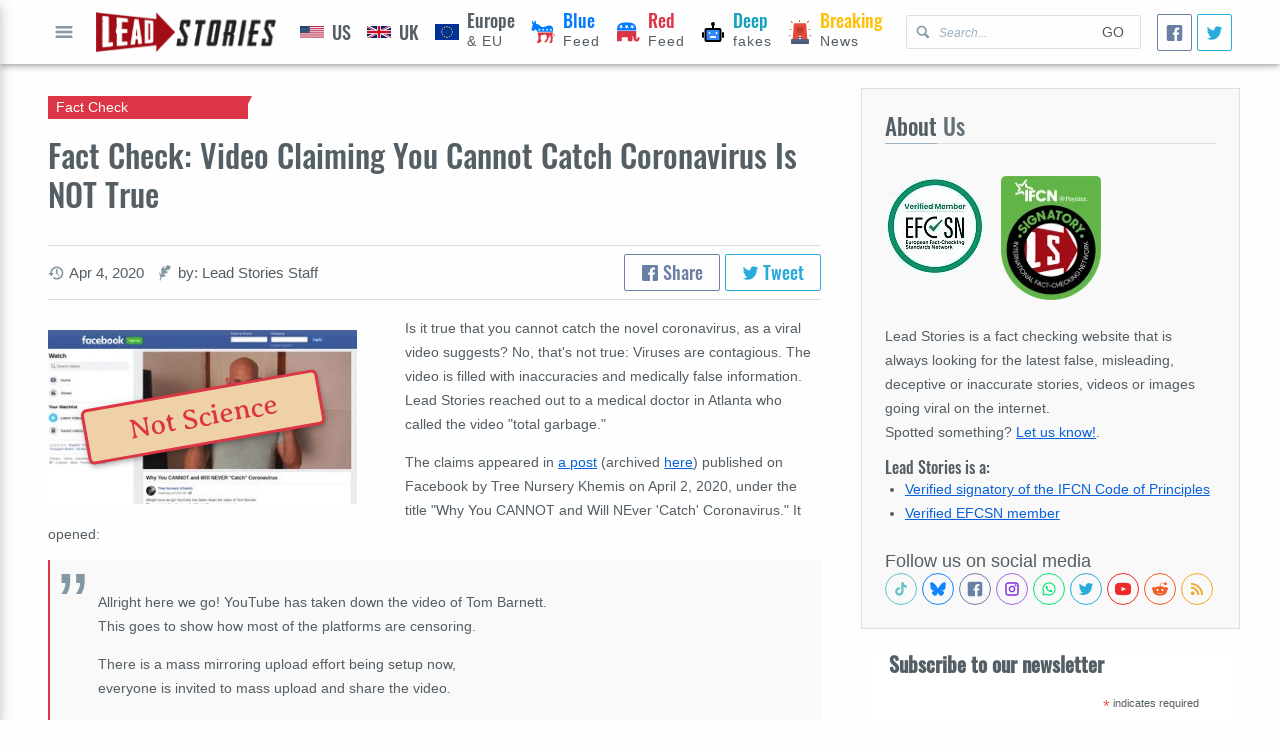

--- FILE ---
content_type: text/html; charset=utf-8
request_url: https://leadstories.com/hoax-alert/2020/04/fact-check-video-claiming-you-cannot-catch-coronavirus-is-not-true.html
body_size: 25193
content:
<!DOCTYPE html>
<html lang="en-US">
  <head>
    <!-- Google tag (gtag.js) -->
<script async src="https://www.googletagmanager.com/gtag/js?id=G-P9SL7JXEN7" type="45f32d7edf368b1895dfdf82-text/javascript"></script>
<script type="45f32d7edf368b1895dfdf82-text/javascript">window.dataLayer=window.dataLayer||[];function gtag(){dataLayer.push(arguments);}gtag('js',new Date());gtag('config','G-P9SL7JXEN7');</script>
<meta charset="utf-8"/>
<meta name="apple-mobile-web-app-capable" content="yes"/>
<meta name="viewport" content="width=device-width, initial-scale=1, user-scalable=yes"/>
<title>Fact Check: Video Claiming You Cannot Catch Coronavirus Is NOT True | Lead Stories</title>

<link rel="canonical" href="https://leadstories.com/hoax-alert/2020/04/fact-check-video-claiming-you-cannot-catch-coronavirus-is-not-true.html"/>
<link rel=preconnect href="https://static.xx.fbcdn.net">
<link rel="preconnect" href="https://tpc.googlesyndication.com">
<link rel="preconnect" href="https://googleads.g.doubleclick.net">
<link rel="preconnect" href="https://www.gstatic.com">

<link rel="preconnect" href="https://www.googletagservices.com">
<link rel="preconnect" href="https://www.google.com">
<link rel="preconnect" href="https://platform.twitter.com">
<link rel="preconnect" href="https://www.google-analytics.com">
<link rel="preload" href="/theme/averiaseriflibre.woff2" as="font"/>
<link rel="preload" href="/theme/Oswald.woff2" as="font"/>



<link rel="shortcut icon" href="/theme/favicon.webp"/>
<link rel="alternate" type="application/atom+xml" href="https://leadstories.com/atom.xml" title="Most Recent on Lead Stories"/>




  <link rel="alternate" type="application/atom+xml" href="https://leadstories.com/hoax-alert/atom.xml" title="Most Recent in Fact Check on Lead Stories">






<meta name="title" content="Fact Check: Video Claiming You Cannot Catch Coronavirus Is NOT True | Lead Stories">
<meta name="description" content="Is it true that you cannot catch the novel coronavirus, as a viral video suggests? No, that&#039;s not true: Viruses...">
<meta name="keywords" content="coronavirus,fact check,,Cannot Catch a Virus">

<meta property="og:title" content="Fact Check: Video Claiming You Cannot Catch Coronavirus Is NOT True | Lead Stories"/>
<meta property="og:description" content="Is it true that you cannot catch the novel coronavirus, as a viral video suggests? No, that&#039;s not true: Viruses..."/>
<meta property="og:url" content="https://leadstories.com/hoax-alert/2020/04/fact-check-video-claiming-you-cannot-catch-coronavirus-is-not-true.html"/>
<meta property="og:image" content="https://leadstories.com/caption_3472167.jpg"/>
<meta property="fb:pages" content="798861733546466"/>
<meta property="fb:app_id" content="696143150593347"/>

<meta name="twitter:card" content="summary_large_image">
<meta name="twitter:site" content="@leadstoriescom">
<meta name="twitter:title" content="Fact Check: Video Claiming You Cannot Catch Coronavirus Is NOT True | Lead Stories">
<meta name="twitter:description" content="Is it true that you cannot catch the novel coronavirus, as a viral video suggests? No, that&#039;s not true: Viruses...">
<meta name="twitter:image" content="https://leadstories.com/caption_3472167.jpg">

<meta name="tw:text" content="Fact Check: Video Claiming You Cannot Catch Coronavirus Is NOT True Lead Stories">
<meta name="tw:via" content="leadstoriescom">
<meta name="tw:url" content="https://leadstories.com/hoax-alert/2020/04/fact-check-video-claiming-you-cannot-catch-coronavirus-is-not-true.html"/>


    <link href="https://leadstories.com/main.css" rel="stylesheet">
  </head>
  <body dir="ltr">
    <div class="layout-root" id="category">
     <header class="layout-header">
  <div class="layout-container mod-header">
    <div class="mod-header-button">
      <button class="icon-only" aria-label="Open full menu" id="menu-button">
        <svg data-role="icon" viewBox="0 0 20 20">
  <path d="M16.4,9H3.6C3.048,9,3,9.447,3,10c0,0.553,0.048,1,0.6,1H16.4c0.552,0,0.6-0.447,0.6-1C17,9.447,16.952,9,16.4,9z M16.4,13 H3.6C3.048,13,3,13.447,3,14c0,0.553,0.048,1,0.6,1H16.4c0.552,0,0.6-0.447,0.6-1C17,13.447,16.952,13,16.4,13z M3.6,7H16.4 C16.952,7,17,6.553,17,6c0-0.553-0.048-1-0.6-1H3.6C3.048,5,3,5.447,3,6C3,6.553,3.048,7,3.6,7z"/>
</svg>
          Open full menu
      </button>
    </div>
    <div class="mod-header-logo">
      <a href="https://leadstories.com/">
        <img alt="Lead Stories" src="https://leadstories.com/theme/img/xlogo.png.pagespeed.ic.7VNr3_XB6j.webp">
      </a>
    </div>
    <div class="mod-header-search">
      <form action="/cgi-bin/mt/mt-search.fcgi" method="GET">
        <svg data-role="icon" viewBox="0 0 20 20">
  <path d="M17.545,15.467l-3.779-3.779c0.57-0.935,0.898-2.035,0.898-3.21c0-3.417-2.961-6.377-6.378-6.377C4.869,2.1,2.1,4.87,2.1,8.287c0,3.416,2.961,6.377,6.377,6.377c1.137,0,2.2-0.309,3.115-0.844l3.799,3.801c0.372,0.371,0.975,0.371,1.346,0l0.943-0.943C18.051,16.307,17.916,15.838,17.545,15.467z M4.004,8.287c0-2.366,1.917-4.283,4.282-4.283c2.366,0,4.474,2.107,4.474,4.474c0,2.365-1.918,4.283-4.283,4.283C6.111,12.76,4.004,10.652,4.004,8.287z"/>
</svg>
      <input type="hidden" value="1" name="IncludeBlogs">
        <input aria-label="Search Lead Stories for" type="text" name="search" aria-placeholder="Search..." placeholder="Search..."/>
        <button type="submit">Go</button>
      </form>
    </div>
    <nav class="mod-header-nav">
      
      
      
      
        
            
      
      
        
        <a href="https://leadstories.com/united-states/" class="is-category-after-bg  pol-feed" data-color="" aria-label="United States">
                
       <img src="https://leadstories.com/theme/img/Flag_of_US.svg" alt="US icon">
            <span><b class="is-category-color" data-color="">US</b>
            </span>  
                       
        </a>
        
            
      
      
        
        <a href="https://leadstories.com/united-kingdom/" class="is-category-after-bg  pol-feed" data-color="" aria-label="United Kingdom">
                
       <img src="https://leadstories.com/theme/img/Flag_of_UK.svg" alt="UK icon">
            <span><b class="is-category-color" data-color="">UK</b>
            </span>   
                       
        </a>
        
            
      
      
        
        <a href="https://leadstories.com/europe/" class="is-category-after-bg  pol-feed" data-color="" aria-label="Europe">
                
       <img src="https://leadstories.com/theme/img/Flag_of_Europe.svg" alt="EU icon">
            <span><b class="is-category-color" data-color="">Europe</b> & EU
            </span>   
                       
        </a>
        
            
      
      
        
            
      
      
        
            
      
      
        
            
      
      
        
            
      
      
        
        <a href="https://leadstories.com/blue-feed/" class="is-category-after-bg  pol-feed" data-color="blue" aria-label="Blue Feed">
                
       <img src="https://leadstories.com/theme/img/democrat.svg" alt="Democrats icon">
            <span><b class="is-category-color" data-color="blue">Blue</b> Feed
            </span>
                       
        </a>
        
            
      
      
        
        <a href="https://leadstories.com/red-feed/" class="is-category-after-bg  pol-feed" data-color="red" aria-label="Red Feed">
                
       <img src="https://leadstories.com/theme/img/republican.svg" alt="Republicans icon">
            <span><b class="is-category-color" data-color="red">Red</b> Feed
            </span>
                       
        </a>
        
            
      
      
        
        <a href="https://leadstories.com/deepfakes/" class="is-category-after-bg  pol-feed" data-color="cyan" aria-label="Deepfakes">
                
       <img src="https://leadstories.com/theme/img/robot-one.svg" alt="Deepfakes icon">
            <span><b class="is-category-color" data-color="cyan">Deep</b> fakes
            </span>
                       
        </a>
        
            
      
      
        
        <a href="https://leadstories.com/breaking/" class="is-category-after-bg  pol-feed" data-color="yellow" aria-label="Breaking">
                
       <img src="https://leadstories.com/theme/img/siren-siren.svg" alt="Breaking icon">
            <span><b class="is-category-color" data-color="yellow">Breaking</b> News
            </span>                
                       
        </a>
        
            
      
      
        
            
      
      
        
            
      
      
        
            
      
      
        
            
      
      
        
            
      
      
        
            
      
      
        
            
      
      
        
            
      
      
        
            
      
      
        
            
      
      
        
            
      
      
        
            
      
      
        
            
      
      
        
            
      
      
        
            
      
    </nav>
    <div class="social-share size-small">
  <a class="facebook-share facebook" aria-label="Share">
    <svg data-role="icon" viewBox="0 0 20 20">
  <path d="M17,1H3C1.9,1,1,1.9,1,3v14c0,1.101,0.9,2,2,2h7v-7H8V9.525h2V7.475c0-2.164,1.212-3.684,3.766-3.684l1.803,0.002v2.605 h-1.197C13.378,6.398,13,7.144,13,7.836v1.69h2.568L15,12h-2v7h4c1.1,0,2-0.899,2-2V3C19,1.9,18.1,1,17,1z"/>
</svg>
  </a>
  <a class="twitter-share twitter" href="https://twitter.com/intent/tweet" aria-label="Tweet">
    <svg data-role="icon" viewBox="0 0 20 20">
  <path d="M17.316,6.246c0.008,0.162,0.011,0.326,0.011,0.488c0,4.99-3.797,10.742-10.74,10.742c-2.133,0-4.116-0.625-5.787-1.697 c0.296,0.035,0.596,0.053,0.9,0.053c1.77,0,3.397-0.604,4.688-1.615c-1.651-0.031-3.046-1.121-3.526-2.621 c0.23,0.043,0.467,0.066,0.71,0.066c0.345,0,0.679-0.045,0.995-0.131c-1.727-0.348-3.028-1.873-3.028-3.703c0-0.016,0-0.031,0-0.047 c0.509,0.283,1.092,0.453,1.71,0.473c-1.013-0.678-1.68-1.832-1.68-3.143c0-0.691,0.186-1.34,0.512-1.898 C3.942,5.498,6.725,7,9.862,7.158C9.798,6.881,9.765,6.594,9.765,6.297c0-2.084,1.689-3.773,3.774-3.773 c1.086,0,2.067,0.457,2.756,1.191c0.859-0.17,1.667-0.484,2.397-0.916c-0.282,0.881-0.881,1.621-1.66,2.088 c0.764-0.092,1.49-0.293,2.168-0.594C18.694,5.051,18.054,5.715,17.316,6.246z"/>
</svg>
  </a>
</div>

  </div>
</header>
     <main class="layout-main">
       
  <div class="layout-container grid">
    <div class="cell-rowspan-3 cell-desktop-8 cell-tablet-12 cell-mobile-12">
    
      <article class="mod-full-article" itemscope itemType="http://schema.org/BlogPosting">
  <header class="mod-full-article-header">
    <hgroup>
      <h1 itemprop="name">Fact Check: Video Claiming You Cannot Catch Coronavirus Is NOT True</h1>
      <h2 class="category-badge is-category-arrow is-category-bg" data-color="red">
        Fact Check
      </h2>
    </hgroup>
    <div class="mod-full-article-suplemental-data">
      <ul class="secondary-data">
  
  
  
  
  <li>
    <svg data-role="icon" viewBox="0 0 20 20">
  <path d="M11,1.799c-4.445,0-8.061,3.562-8.169,7.996V10H0.459l3.594,3.894L7.547,10H4.875V9.795C4.982,6.492,7.683,3.85,11,3.85c3.386,0,6.131,2.754,6.131,6.15c0,3.396-2.745,6.15-6.131,6.15c-1.357,0-2.611-0.445-3.627-1.193l-1.406,1.504c1.388,1.088,3.135,1.738,5.033,1.738c4.515,0,8.174-3.67,8.174-8.199S15.515,1.799,11,1.799z M10,5v5c0,0.13,0.027,0.26,0.077,0.382c0.051,0.122,0.124,0.233,0.216,0.325l3.2,3.2c0.283-0.183,0.55-0.389,0.787-0.628L12,11V5H10z"/>
</svg>
    <small><time aria-label="Written on" datetime="2020-04-04T03:48:36-07:00" itemprop="datePublished">Apr  4, 2020</time></small>
  </li>
  
  
  <li>
    <svg data-role="icon" viewBox="0 0 20 20">
  <path d="M4.254,19.567c0.307-0.982,0.77-2.364,1.391-4.362c2.707-0.429,3.827,0.341,5.546-2.729c-1.395,0.427-3.077-0.792-2.987-1.321c0.091-0.528,3.913,0.381,6.416-3.173c-3.155,0.696-4.164-0.836-3.757-1.067c0.939-0.534,3.726-0.222,5.212-1.669c0.766-0.745,1.125-2.556,0.813-3.202c-0.374-0.781-2.656-1.946-3.914-1.836c-1.258,0.109-3.231,4.79-3.817,4.754C8.573,4.925,8.454,2.864,9.476,0.949c-1.077,0.477-3.051,1.959-3.67,3.226c-1.153,2.357,0.108,7.766-0.296,7.958c-0.405,0.193-1.766-2.481-2.172-3.694c-0.555,1.859-0.568,3.721,1.053,6.194c-0.611,1.623-0.945,3.491-0.996,4.441C3.371,19.833,4.119,19.996,4.254,19.567z"/>
</svg>
    <small aria-label="author">
      
      
      
    
    by: Lead Stories Staff
    </small>
  </li>
  
</ul>
      <div class="social-share">
  <a class="facebook-share facebook">
    <svg data-role="icon" viewBox="0 0 20 20">
  <path d="M17,1H3C1.9,1,1,1.9,1,3v14c0,1.101,0.9,2,2,2h7v-7H8V9.525h2V7.475c0-2.164,1.212-3.684,3.766-3.684l1.803,0.002v2.605 h-1.197C13.378,6.398,13,7.144,13,7.836v1.69h2.568L15,12h-2v7h4c1.1,0,2-0.899,2-2V3C19,1.9,18.1,1,17,1z"/>
</svg>
    Share
  </a>
  <a class="twitter-share twitter" href="https://twitter.com/intent/tweet">
    <svg data-role="icon" viewBox="0 0 20 20">
  <path d="M17.316,6.246c0.008,0.162,0.011,0.326,0.011,0.488c0,4.99-3.797,10.742-10.74,10.742c-2.133,0-4.116-0.625-5.787-1.697 c0.296,0.035,0.596,0.053,0.9,0.053c1.77,0,3.397-0.604,4.688-1.615c-1.651-0.031-3.046-1.121-3.526-2.621 c0.23,0.043,0.467,0.066,0.71,0.066c0.345,0,0.679-0.045,0.995-0.131c-1.727-0.348-3.028-1.873-3.028-3.703c0-0.016,0-0.031,0-0.047 c0.509,0.283,1.092,0.453,1.71,0.473c-1.013-0.678-1.68-1.832-1.68-3.143c0-0.691,0.186-1.34,0.512-1.898 C3.942,5.498,6.725,7,9.862,7.158C9.798,6.881,9.765,6.594,9.765,6.297c0-2.084,1.689-3.773,3.774-3.773 c1.086,0,2.067,0.457,2.756,1.191c0.859-0.17,1.667-0.484,2.397-0.916c-0.282,0.881-0.881,1.621-1.66,2.088 c0.764-0.092,1.49-0.293,2.168-0.594C18.694,5.051,18.054,5.715,17.316,6.246z"/>
</svg>
    Tweet
  </a>
</div>

    </div>
  </header>
  <div class="mod-full-article-content rte-container">
  
  
    
      
    
    <figure class="fixed-media mod-full-article-primary-media-small">
  <picture data-loaded="true">
  
    
      
      
        <img src="https://leadstories.com/assets_c/2020/04/screenshot_3472167-thumb-352xauto-3065843.jpg" alt="Fact Check: Video Claiming You Cannot Catch Coronavirus Is NOT True" fetchpriority="high"/>      
      
      
    
      
      
      
    
       
  </picture>
  
    <span class="caption-overlay color-red">Not Science</span>
  
</figure>
    
  
    <p>Is it true that you cannot catch the novel coronavirus, as a viral video suggests? No, that's not true: Viruses are contagious. The video is filled with inaccuracies and medically false information. Lead Stories reached out to a medical doctor in Atlanta who called the video "total garbage."</p>
<p>The claims appeared in <a href="https://www.facebook.com/freeyourmind/videos/3411099655571589/UzpfSTEwMDAwMTA0Nzk3NDEyODozMjY3NTEzNzIzMjkzNTI4/?__xts__[0]=68.[base64]&amp;__tn__=-R" target="_blank" rel="nofollow">a post</a> (archived <a href="http://archive.is/hT9Mu" target="_blank">here</a>) published on Facebook by Tree Nursery Khemis on April 2, 2020, under the title "Why You CANNOT and Will NEver 'Catch' Coronavirus." It opened:</p>
<blockquote>
<p>Allright here we go! YouTube has taken down the video of Tom Barnett. <br/>This goes to show how most of the platforms are censoring.</p>
<p>There is a mass mirroring upload effort being setup now, <br/>everyone is invited to mass upload and share the video.</p>
<p>Here is the video in this post, let's see how long it will survive here. <br/>And here is a download link if you wish to share and upload it yourself.</p>
</blockquote>
<p>Users on social media only saw this:</p>
<p>
<figure style="width:560px;" class="embeeded-content"><iframe height="315" style="width: 560px!important;" style="border: none; overflow: hidden;" src="https://www.facebook.com/plugins/video.php?href=https%3A%2F%2Fwww.facebook.com%2Ffreeyourmind%2Fvideos%2F3411099655571589%2F&amp;show_text=0&amp;width=560" scrolling="no" frameborder="0" allowtransparency="true" allowfullscreen="true"></iframe></figure>
</p>
<p>According to <a href="https://www.dailyexaminer.com.au/news/anti-vaxxers-sick-virus-claim/3988370/#more-replies" target="_blank">The Daily Examiner</a> newspaper in Australia, the poster is Tom Barnett, an anti-vaccine proponent.</p>
<p>He is not a medical doctor, nor does he have a Ph.D., and he admits as much at the beginning of the video, where he tells viewers he was reading and writing before he started school. Later, he said, he scored so high on his IQ test that people thought he had cheated.</p>
<p>Even so, Lead Stories consulted with someone who did get his medical degree, Dr. Thomas Walker, M.D., an ear, nose &amp; throat specialist based in Atlanta, Georgia. Walker reviewed the video and the claims being shared and said:</p>
<blockquote>
<p>His logic is that a virus is not a live organism, and because it's not a live organism, it cannot be contagious. For instance, look at hepatitis. If it were contagious, how come it's just affecting the liver and not the brain and not the heart, and if it's confined to one organ in your body, do you really think it can go between two people, let alone two species? It's just complete nonsense.</p>
</blockquote>
<p>Walker said while it's true that a virus is not a live organism, "Whether or not an agent is alive is irrelevant to the ability to be contagious."</p>
<p>Walker offered several examples of viruses that are all contagious, including HIV, chickenpox, shingles, and herpes. For instance, if someone has unprotected sex with another person who is HIV-positive, he or she can "catch" HIV.</p>
<p>Another example, infectious mononucleosis, which is caused by the Epstein-Barr virus, has been commonly known as the "kissing disease" because teenagers can unknowingly transmit it through saliva.</p>
<p>Walker concluded:</p>
<blockquote>
<p>A virus is clearly contagious. It is evidence-based medicine. This is what the science shows.</p>
</blockquote>
<p>In the video, Barnett also said the flu is viral, and the cold is bacterial. But Walker said that is simply false:</p>
<blockquote>
<p>Most colds are actually viral. The common cold is the rhinovirus. The vast majority of colds, which he claimed in the video are bacterial, is simply not true. Most colds, not just the flu, are also viral.</p>
</blockquote>
<p>Barnett goes on to claim that the only way to catch a virus is to have it injected in your bloodstream, which is perhaps why he advocates against vaccines or flu shots. He goes on to call the novel coronavirus a pandemic using "air quotes" and suggests that people ignore the social distancing guidelines.</p>
<p>The Daily Examiner reported that the video was viewed more than 186,000 times before YouTube took it down. However, it's still being shared on Facebook, as of this writing.</p>
<p>The novel coronavirus is a viral respiratory illness that scientists say is transmitted through person-to-person contact. This is why, among other things, local municipalities around the world have locked areas down or have issued stay-at-home guidelines. Also, officials in nations spanning the globe have urged people to maintain physical distance to curb the spread, and the Trump administration has started recommending that people wear face masks or coverings in public.</p>
<p>As of April 4, 2020, <a href="https://www.worldometers.info/coronavirus/" target="_blank">more than 60,000 deaths</a> have been blamed on the pandemic.</p>
<p>Barnett's claims are dangerous, illogical and medically unsound, according to Walker. They join a growing list of misinformation circulating online about the coronavirus. Here are some other fact checks by Lead Stories you may want to check out:</p>
<ul>
<li><a href="https://hoax-alert.leadstories.com/3472060-fact-check-black-people-are-not-immune-to-the-dangers-of-coronavirus.html" target="_blank">Fact Check: Black People Are NOT Immune To The Dangers Of Coronavirus</a></li>
<li><a href="https://hoax-alert.leadstories.com/3472062-fact-check-60-democrats-did-not-vote-against-coronavirus-stimulus-bill.html" target="_blank">Fact Check: 60 Democrats Did NOT Vote Against Coronavirus Stimulus Bill</a></li>
<li><a href="https://hoax-alert.leadstories.com/3472058-Fact-Check-Photo-Does-NOT-Show-People-Falling-Dead-On-Italy's-Streets.html" target="_blank">Fact Check: Photos Do NOT Show People Falling Dead Of COVID-19 On Italy's Streets</a></li>
<li><a href="https://hoax-alert.leadstories.com/3472056-Fact-Check-Coronavirus-Test-Does-Require-Swab-To-Be-Inserted-Through-Nasal-Passage-Near-Brain.html" target="_blank">Fact Check: Coronavirus Test DOES Require Swab To Be Inserted Clear Through Nasal Passage</a></li>
<li><a href="https://hoax-alert.leadstories.com/3472054-fact-check-sky-news-video-about-coronavirus-victims-in-italy-did-not-get-taken-down.html" target="_blank">Fact Check: Sky News Video About Coronavirus Victims In Italian Hospital Did NOT Get Taken Down</a></li>
<li><a href="https://hoax-alert.leadstories.com/3472053-fact-check-using-a-sauna-or-hairdryer-will-not-kill-coronavirus.html" target="_blank">Fact Check: Using A Sauna Or Hairdryer Will NOT Kill Coronavirus</a></li>
<li><a href="https://hoax-alert.leadstories.com/3472052-fact-check-helicopters-are-not-spraying-disinfectants-to-try-to-eradicate-coronavirus.html" target="_blank">Fact Check: Helicopters Are NOT Spraying Disinfectants To Try To Eradicate Coronavirus</a></li>
<li><a href="https://hoax-alert.leadstories.com/3472048-fact-check-tanks-not-arriving-in-san-diego-no-martial-law.html" target="_blank">Fact Check: Tanks NOT Arriving In San Diego, NO Martial Law</a></li>
<li><a href="https://hoax-alert.leadstories.com/3472042-fact-check-massachusetts-state-police-warn-of-possible-scam-related-to-coronavirus.html" target="_blank">Fact Check: Massachusetts State Police DO Warn Of Possible Scam Related To Coronavirus</a></li>
<li><a href="https://hoax-alert.leadstories.com/3472038-Fact-Check-Photo-Does-NOT-Show-Coffins-Of-Dozens-Of-COVID19-Victims.html" target="_blank">Fact Check: NOT A Photo Of Hundreds Of Coronavirus Dead In Italy</a></li>
<li><a href="https://hoax-alert.leadstories.com/3472036-fact-check-coronavirus-cases-in-us-not-linked-to-5g-rollout.html" target="_blank">Fact Check: Coronavirus Cases In U.S. NOT Linked To 5G Rollout</a></li>
<li><a href="https://hoax-alert.leadstories.com/3472020-Fact-Check-Joe-Biden-Did-NOT-Test-Positive-For-Coronavirus-As-African-Hoax-Website-Claims.html" target="_blank">Fact Check: Joe Biden Did NOT Test Positive For Coronavirus, As African Hoax Website Claims</a></li>
<li><a href="https://hoax-alert.leadstories.com/3472030-fact-check-homeland-security-is-not-preparing-to-mobilize-the-national-guard-to-combat-coronavirus.html" target="_blank">Fact Check: Homeland Security Is NOT Preparing To Mobilize The National Guard To Combat Coronavirus</a></li>
<li><a href="https://hoax-alert.leadstories.com/3471983-Fact-Check-Italy-IS-Considering-NOT-Treating-All-Elderly-With-Coronavirus.html" target="_blank">Fact Check: Italy Has NOT Mandated No Treatment Of All Elderly With Coronavirus</a></li>
<li><a href="https://hoax-alert.leadstories.com/3471982-fact-check-a-banana-a-day-does-not-keep-the-coronavirus-away.html" target="_blank">Fact Check: A Banana A Day Does NOT Keep The Coronavirus Away</a></li>
<li><a href="https://hoax-alert.leadstories.com/3471980-fact-check-15-minutes-in-sauna-will-not-kill-the-coronavirus.html" target="_blank">Fact Check: 15 Minutes In Sauna Will NOT Kill The Coronavirus</a></li>
<li><a href="https://hoax-alert.leadstories.com/3471975-Fact-Check-Dog-Vaccine-Can-NOT-Be-Used-To-Inoculate-People-Against-Coronavirus.html" target="_blank">Fact Check: A Dog Vaccine Can NOT Be Used To Inoculate People Against Coronavirus</a></li>
<li><a href="https://hoax-alert.leadstories.com/3471972-fact-check-the-CDC-is-NOT-warning-people-about-the-morel-mushroom-and-coronavirus.html" target="_blank">Fact Check: The CDC Is NOT Warning People The Morel Mushroom Increases Coronavirus Risk By 200%</a></li>
<li><a href="https://hoax-alert.leadstories.com/3471952-fact-check-Baby-formula-NOT-being-shipped-for-free.html" target="_blank">Fact Check: Baby Formula NOT Necessarily Being Shipped For Free During Coronavirus Outbreak</a></li>
<li><a href="https://hoax-alert.leadstories.com/3471953-fact-check-train-was-not-marked-with-covid-19-on-its-side.html" target="_blank">Fact Check: Train Was NOT Marked With "COVID-19" On Its Side</a></li>
<li><a href="https://hoax-alert.leadstories.com/3471877-fact-check-not-10000-deaths-in-virus-outbreak-in-michigan-washington-idaho-north-dakota-mississippi.html" target="_blank">Fact Check: NOT 10,000 Deaths In Virus Outbreak in Michigan, Washington, Idaho, North Dakota, Missouri, Mississippi</a></li>
<li><a href="https://hoax-alert.leadstories.com/3471784-fact-check-cdc-did-not-recommend-men-shave-their-beards-to-protect-against-coronavirus.html" target="_blank">Fact Check: CDC Did NOT Recommend Men Shave Their Beards To Protect Against Coronavirus</a></li>
<li><a href="https://hoax-alert.leadstories.com/3471775-fact-check-florida-man-not-arrested-for-using-cough-as-a-weapon.html" target="_blank">Fact Check: Florida Man NOT Arrested For Robbery Using Cough As A Weapon</a></li>
<li><a href="https://hoax-alert.leadstories.com/3471770-fact-check-lysol-products-can-kill-older-strains-of-coronavirus-but-tests-have-not-scientifically-proven-they-kill-novel-coronavirus.html" target="_blank">Fact Check: Lysol Products Can Kill Older Strains Of Coronavirus, But Tests Have NOT Scientifically Proven They Kill Novel Coronavirus</a></li>
<li><a href="https://hoax-alert.leadstories.com/3471766-fact-check-hair-weaves-and-lace-front-wigs-made-in-china-not-likely-to-contain-coronavirus.html" target="_blank">Fact Check: Hair Weaves And Lace Front Wigs Made In China NOT Likely To Contain Coronavirus</a></li>
<li><a href="https://hoax-alert.leadstories.com/3471765-fact-check-scientists-did-not-discover-that-cocaine-kills-coronavirus.html" target="_blank">Fact Check: Scientists Did NOT Discover That Cocaine Kills Coronavirus</a></li>
<li><a href="https://hoax-alert.leadstories.com/3471747-fact-check-no-evidence-coronavirus-is-bioweapon-leaked-from-wuhan-lab.html" target="_blank">Fact Check: NO Evidence Coronavirus Is Bioweapon Leaked From Wuhan Lab</a></li>
<li><a href="https://hoax-alert.leadstories.com/3471725-fake-news-breaking-news-six-coronavirus-cases-confirmed-in-wichita-kansas.html" target="_blank">Fake News: Six Coronavirus Cases NOT Confirmed In Wichita, Kansas (Or Several Other U.S. Cities)</a></li>
<li><a href="https://hoax-alert.leadstories.com/3471717-fake-news-twenty-million-chinese-did-not-covert-to-islam-after-it-was-proven-that-coronavirus-epidemic-did-not-afflict-muslims.html" target="_blank">Fake News: 20 Million Chinese Did NOT Convert To Islam, And It Was NOT Proven That Coronavirus Epidemic Did Not Afflict Muslims</a></li>
<li><a href="https://hoax-alert.leadstories.com/3471708-fake-news-no-evidence-to-support-claim-from-bioweapons-expert-who-says-coronavirus-is-biological-warfare-weapon.html" target="_blank">Fake News: NO Evidence To Support Claim From Bioweapons Expert Who Says Coronavirus Is Biological Warfare Weapon</a></li>
<li><a href="https://hoax-alert.leadstories.com/3471700-fake-news-popping-bubble-wrap-does-not-expose-people-to-coronavirus.html" target="_blank">Fake News: Popping Bubble Wrap Does NOT Expose People To Coronavirus</a></li>
<li><a href="https://hoax-alert.leadstories.com/3471695-fake-news-data-from-windy-dot-com-does-not-show-massive-release-of-sulphur-dioxide-gas-near-wuhan.html" target="_blank">Fake News: Data From Windy.com Does NOT Show Massive Release Of Sulfur Dioxide Gas Near Wuhan</a></li>
<li><a href="https://hoax-alert.leadstories.com/3471682-fake-news-latest-research-published-by-chinese-scientists-did-not-say-coronavirus-will-render.html" target="_blank">Fake News: Latest Research Published By Chinese Scientists Did NOT Say Coronavirus Will Render Most Male Patients Infertile</a></li>
<li><a href="https://hoax-alert.leadstories.com/3471673-fake-news-no-proof-that-high-rise-buildings-have-become-human-incinerators-to-combat-coronavirus.html" target="_blank">Fake News: NO Proof That High-Rise Buildings Have Become Human Incinerators To Combat Coronavirus</a></li>
</ul>


  
  
    
    
      
    
  </div>
  <footer class="mod-full-article-appendix">
     
    
  
    
     
      <p style="font-style:italic;font-size:0.9em">Lead Stories is working with the CoronaVirusFacts/DatosCoronaVirus Alliance, a coalition of more than 100 fact-checkers who are fighting misinformation related to the COVID-19 pandemic. <a href="https://poy.nu/alliance" target="_blank">Learn more about the alliance here</a>.</p>
    
    
    
    
  
    
  
    
  
  
  
    <nav class="mod-prevnext">
  
  <a href="https://leadstories.com/hoax-alert/2020/04/Fact-Check-Israeli-Recipe-For-Lemon-And-Bicarbonate-Drink-Is-NOT-A-Cure-For-Coronavirus.html">
    <b class="mod-prevnext-caption">
      <svg data-role="icon" viewBox="0 0 20 20">
  <path d="M13.891,17.418c0.268,0.272,0.268,0.709,0,0.979c-0.268,0.27-0.701,0.271-0.969,0l-7.83-7.908 c-0.268-0.27-0.268-0.707,0-0.979l7.83-7.908c0.268-0.27,0.701-0.27,0.969,0c0.268,0.271,0.268,0.709,0,0.979L6.75,10L13.891,17.418 z"/>
</svg>
    Previous Article
    </b>
    <span>Fact Check: Israeli Recipe For Lemon And Bicarbonate Drink Is NOT A Cure For Coronavirus </span>
  </a>
  
  
  <a href="https://leadstories.com/hoax-alert/2020/04/fact-check-5g-switched-on-and-behold-dead-ducks-everywhere.html">
    <b class="mod-prevnext-caption">
      Next Article
      <svg data-role="icon" viewBox="0 0 20 20">
  <path d="M13.25,10L6.109,2.58c-0.268-0.27-0.268-0.707,0-0.979c0.268-0.27,0.701-0.27,0.969,0l7.83,7.908c0.268,0.271,0.268,0.709,0,0.979l-7.83,7.908c-0.268,0.271-0.701,0.27-0.969,0c-0.268-0.269-0.268-0.707,0-0.979L13.25,10z"/>
</svg>
    </b>
    <span>Fact Check: Switching On 5G Did NOT Cause Dead Ducks 'Everywhere'</span>
  </a>
  
</nav>
    <img src="/theme/img/tracking.png?id=3472167" style="display:none;width:0px;height:0px">
    <script type="application/ld+json">
{
      "@context": "http://schema.org",
      "@type": "NewsArticle",
      "mainEntityOfPage": "https://leadstories.com/hoax-alert/2020/04/fact-check-video-claiming-you-cannot-catch-coronavirus-is-not-true.html",
      "headline": "Fact Check: Video Claiming You Cannot Catch Coronavirus Is NOT True",
      "datePublished": "2020-04-04T03:48:36-07:00",
      "dateModified": "2020-05-28T14:56:14-07:00",
      "description": "Is it true that you cannot catch the novel coronavirus, as a viral video suggests? No, that's not true: Viruses are contagious. The video is filled with inaccuracies and medically false information. Lead Stories reached out to a medical doctor...",
      "author": {
        "@type": "Person",
        "name": "Lead Stories Staff"
      },
      "publisher": {
        "@type": "Organization",
        "name": "Lead Stories LLC",
        "logo": {
          "@type": "ImageObject",
          "url": "https://leadstories.com/img/logo.png",
          "width": "377",
          "height": "84"
        }
      },
      "image": {
        "@type": "ImageObject",
        "url": "https://leadstories.com/caption_3472167.jpg"
      },
      "articleSection": ["Coronavirus","Fact Check"]
    }
      </script>
    
  </footer>
</article>


  

      <section class="mod-content-section">
              
          <!-- New Lead Stories Entry Footer -->
<ins class="adsbygoogle" style="display:block" data-ad-client="ca-pub-1659121210878204" data-ad-slot="9309931854" data-ad-format="auto" data-full-width-responsive="true"></ins>

               
      </section>
    </div>
      
  <div class="cell-desktop-4 cell-tablet-12 cell-mobile-12">
      <section class="mod-content-section is-highlighted">
  
  <header class="mod-content-section-heading">
    <h2 class="mod-content-section-title"><span>About</span> Us</h2>
  </header>
  
  
  <div class="mod-content-section-raw">
<picture style="width: 50%;max-width:100px; float:left; margin: 0 16px 16px 0;">
  <source data-srcset="https://leadstories.com/EFCSN100g.jpg"/>  
  <img src="https://leadstories.com/theme/img/placeholder.svg" alt="EFCSN"/>
</picture>   
<picture style="width: 50%;max-width:100px; margin: 0 16px 16px 0;">
  <source data-srcset="https://leadstories.com/theme/img/ifcn_100.png"/>  
  <img src="https://leadstories.com/theme/img/placeholder.svg" alt="International Fact-Checking Organization"/>
</picture> 
  
    <p>
    Lead Stories is a fact checking website that is always looking for the latest false, misleading, deceptive or inaccurate stories, videos or images going viral on the internet.
      <br/>
    Spotted something? <a href="/contact.html">Let us know!</a>.
    </p>
    <h4 style="clear:left;">Lead Stories is a:</h4>
    <ul>
      <li>
        <a href="https://ifcncodeofprinciples.poynter.org/profile/lead-stories">
          Verified signatory of the IFCN Code of Principles
        </a>
      </li>
      <li>
        <a href="https://efcsn.com/verified-members/">
          Verified EFCSN member
        </a>
      </li>

     
    </ul>
    <br/>
    
    <div aria-label="Follow us on social media" class="social-icons">

<div aria-hidden="true">Follow us on social media</div>

<a href="https://tiktok.com/@leadstories" aria-label="See Tiktok factchecks from us" class="tiktok" target="blank" rel="nofollow noopener noreferrer">
  <svg data-role="icon" viewBox="0 0 24 24">
  <path d="M19.589 6.686a4.793 4.793 0 0 1-3.77-4.245V2h-3.445v13.672a2.896 2.896 0 0 1-5.201 1.743l-.002-.001.002.001a2.895 2.895 0 0 1 3.183-4.51v-3.5a6.329 6.329 0 0 0-5.394 10.692 6.33 6.33 0 0 0 10.857-4.424V8.687a8.182 8.182 0 0 0 4.773 1.526V6.79a4.831 4.831 0 0 1-1.003-.104z"/>
</svg>
</a>
<a href="https://bsky.app/profile/leadstories.com" aria-label="Follow us on BlueSky" class="bluesky" target="blank" rel="nofollow noopener noreferrer">
  <svg data-role="icon" viewBox="0 0 600 530">
  <path d="m135.72 44.03c66.496 49.921 138.02 151.14 164.28 205.46 26.262-54.316 97.782-155.54 164.28-205.46 47.98-36.021 125.72-63.892 125.72 24.795 0 17.712-10.155 148.79-16.111 170.07-20.703 73.984-96.144 92.854-163.25 81.433 117.3 19.964 147.14 86.092 82.697 152.22-122.39 125.59-175.91-31.511-189.63-71.766-2.514-7.3797-3.6904-10.832-3.7077-7.8964-0.0174-2.9357-1.1937 0.51669-3.7077 7.8964-13.714 40.255-67.233 197.36-189.63 71.766-64.444-66.128-34.605-132.26 82.697-152.22-67.108 11.421-142.55-7.4491-163.25-81.433-5.9562-21.282-16.111-152.36-16.111-170.07 0-88.687 77.742-60.816 125.72-24.795z"/>
</svg>
</a>
<a href="https://www.facebook.com/LeadStoriesCom" aria-label="Follow us on Facebook" class="facebook" target="blank" rel="nofollow noopener noreferrer">
  <svg data-role="icon" viewBox="0 0 20 20">
  <path d="M17,1H3C1.9,1,1,1.9,1,3v14c0,1.101,0.9,2,2,2h7v-7H8V9.525h2V7.475c0-2.164,1.212-3.684,3.766-3.684l1.803,0.002v2.605 h-1.197C13.378,6.398,13,7.144,13,7.836v1.69h2.568L15,12h-2v7h4c1.1,0,2-0.899,2-2V3C19,1.9,18.1,1,17,1z"/>
</svg>
</a>
<a href="https://www.instagram.com/leadstories/" aria-label="Check our Instagram" class="instagram" target="blank" rel="nofollow noopener noreferrer">
  <svg data-role="icon" viewBox="0 0 24 24">
  <path d="M2 6C2 3.79086 3.79086 2 6 2H18C20.2091 2 22 3.79086 22 6V18C22 20.2091 20.2091 22 18 22H6C3.79086 22 2 20.2091 2 18V6ZM6 4C4.89543 4 4 4.89543 4 6V18C4 19.1046 4.89543 20 6 20H18C19.1046 20 20 19.1046 20 18V6C20 4.89543 19.1046 4 18 4H6ZM12 9C10.3431 9 9 10.3431 9 12C9 13.6569 10.3431 15 12 15C13.6569 15 15 13.6569 15 12C15 10.3431 13.6569 9 12 9ZM7 12C7 9.23858 9.23858 7 12 7C14.7614 7 17 9.23858 17 12C17 14.7614 14.7614 17 12 17C9.23858 17 7 14.7614 7 12ZM17.5 8C18.3284 8 19 7.32843 19 6.5C19 5.67157 18.3284 5 17.5 5C16.6716 5 16 5.67157 16 6.5C16 7.32843 16.6716 8 17.5 8Z"/>
</svg>
</a>
<a href="https://whatsapp.com/channel/0029VaKgGTN23n3gpyR5z800" aria-label="Join our Whatsapp community" class="whatsapp" target="blank" rel="nofollow noopener noreferrer">
  <svg data-role="icon" viewBox="0 0 24 24">
  <path d="M12.04 2C6.58 2 2.13 6.45 2.13 11.91C2.13 13.66 2.59 15.36 3.45 16.86L2.05 22L7.3 20.62C8.75 21.41 10.38 21.83 12.04 21.83C17.5 21.83 21.95 17.38 21.95 11.92C21.95 9.27 20.92 6.78 19.05 4.91C17.18 3.03 14.69 2 12.04 2M12.05 3.67C14.25 3.67 16.31 4.53 17.87 6.09C19.42 7.65 20.28 9.72 20.28 11.92C20.28 16.46 16.58 20.15 12.04 20.15C10.56 20.15 9.11 19.76 7.85 19L7.55 18.83L4.43 19.65L5.26 16.61L5.06 16.29C4.24 15 3.8 13.47 3.8 11.91C3.81 7.37 7.5 3.67 12.05 3.67M8.53 7.33C8.37 7.33 8.1 7.39 7.87 7.64C7.65 7.89 7 8.5 7 9.71C7 10.93 7.89 12.1 8 12.27C8.14 12.44 9.76 14.94 12.25 16C12.84 16.27 13.3 16.42 13.66 16.53C14.25 16.72 14.79 16.69 15.22 16.63C15.7 16.56 16.68 16.03 16.89 15.45C17.1 14.87 17.1 14.38 17.04 14.27C16.97 14.17 16.81 14.11 16.56 14C16.31 13.86 15.09 13.26 14.87 13.18C14.64 13.1 14.5 13.06 14.31 13.3C14.15 13.55 13.67 14.11 13.53 14.27C13.38 14.44 13.24 14.46 13 14.34C12.74 14.21 11.94 13.95 11 13.11C10.26 12.45 9.77 11.64 9.62 11.39C9.5 11.15 9.61 11 9.73 10.89C9.84 10.78 10 10.6 10.1 10.45C10.23 10.31 10.27 10.2 10.35 10.04C10.43 9.87 10.39 9.73 10.33 9.61C10.27 9.5 9.77 8.26 9.56 7.77C9.36 7.29 9.16 7.35 9 7.34C8.86 7.34 8.7 7.33 8.53 7.33Z"/>
</svg>
</a>
<a href="http://twitter.com/leadstoriescom" aria-label="Follow us on Twitter" class="twitter" target="blank" rel="nofollow noopener noreferrer">
  <svg data-role="icon" viewBox="0 0 20 20">
  <path d="M17.316,6.246c0.008,0.162,0.011,0.326,0.011,0.488c0,4.99-3.797,10.742-10.74,10.742c-2.133,0-4.116-0.625-5.787-1.697 c0.296,0.035,0.596,0.053,0.9,0.053c1.77,0,3.397-0.604,4.688-1.615c-1.651-0.031-3.046-1.121-3.526-2.621 c0.23,0.043,0.467,0.066,0.71,0.066c0.345,0,0.679-0.045,0.995-0.131c-1.727-0.348-3.028-1.873-3.028-3.703c0-0.016,0-0.031,0-0.047 c0.509,0.283,1.092,0.453,1.71,0.473c-1.013-0.678-1.68-1.832-1.68-3.143c0-0.691,0.186-1.34,0.512-1.898 C3.942,5.498,6.725,7,9.862,7.158C9.798,6.881,9.765,6.594,9.765,6.297c0-2.084,1.689-3.773,3.774-3.773 c1.086,0,2.067,0.457,2.756,1.191c0.859-0.17,1.667-0.484,2.397-0.916c-0.282,0.881-0.881,1.621-1.66,2.088 c0.764-0.092,1.49-0.293,2.168-0.594C18.694,5.051,18.054,5.715,17.316,6.246z"/>
</svg>
</a>
<a href="https://www.youtube.com/leadstories" aria-label="Subscribe to our Youtube channel" class="youtube" target="blank" rel="nofollow noopener noreferrer">
  <svg data-role="icon" viewBox="0 0 20 20">
  <path d="M10,2.3C0.172,2.3,0,3.174,0,10s0.172,7.7,10,7.7s10-0.874,10-7.7S19.828,2.3,10,2.3z M13.205,10.334l-4.49,2.096  C8.322,12.612,8,12.408,8,11.974V8.026C8,7.593,8.322,7.388,8.715,7.57l4.49,2.096C13.598,9.85,13.598,10.15,13.205,10.334z"/>
</svg>
</a>
<a href="https://www.reddit.com/domain/leadstories.com" aria-label="See Reddit posts about us" class="reddit" target="blank" rel="nofollow noopener noreferrer">
  <svg data-role="icon" viewBox="0 0 24 24">
  <path d="M24 11.779c0-1.459-1.192-2.645-2.657-2.645-.715 0-1.363.286-1.84.746-1.81-1.191-4.259-1.949-6.971-2.046l1.483-4.669 4.016.941-.006.058c0 1.193.975 2.163 2.174 2.163 1.198 0 2.172-.97 2.172-2.163s-.975-2.164-2.172-2.164c-.92 0-1.704.574-2.021 1.379l-4.329-1.015c-.189-.046-.381.063-.44.249l-1.654 5.207c-2.838.034-5.409.798-7.3 2.025-.474-.438-1.103-.712-1.799-.712-1.465 0-2.656 1.187-2.656 2.646 0 .97.533 1.811 1.317 2.271-.052.282-.086.567-.086.857 0 3.911 4.808 7.093 10.719 7.093s10.72-3.182 10.72-7.093c0-.274-.029-.544-.075-.81.832-.447 1.405-1.312 1.405-2.318zm-17.224 1.816c0-.868.71-1.575 1.582-1.575.872 0 1.581.707 1.581 1.575s-.709 1.574-1.581 1.574-1.582-.706-1.582-1.574zm9.061 4.669c-.797.793-2.048 1.179-3.824 1.179l-.013-.003-.013.003c-1.777 0-3.028-.386-3.824-1.179-.145-.144-.145-.379 0-.523.145-.145.381-.145.526 0 .65.647 1.729.961 3.298.961l.013.003.013-.003c1.569 0 2.648-.315 3.298-.962.145-.145.381-.144.526 0 .145.145.145.379 0 .524zm-.189-3.095c-.872 0-1.581-.706-1.581-1.574 0-.868.709-1.575 1.581-1.575s1.581.707 1.581 1.575-.709 1.574-1.581 1.574z"/>
</svg>
</a>
<a href="https://leadstories.com/atom.xml" aria-label="Subscribe to RSS feed" class="rss" target="blank" rel="nofollow noopener noreferrer">
  <svg data-role="icon" viewBox="0 0 20 20">
  <path d="M2.4,2.4v2.367c7.086,0,12.83,5.746,12.83,12.832h2.369C17.599,9.205,10.794,2.4,2.4,2.4z M2.4,7.137v2.369 c4.469,0,8.093,3.623,8.093,8.094h2.368C12.861,11.822,8.177,7.137,2.4,7.137z M4.669,13.059c-1.254,0-2.27,1.018-2.27,2.271 s1.016,2.27,2.27,2.27s2.269-1.016,2.269-2.27S5.923,13.059,4.669,13.059z"/>
</svg>
</a>

</div>
  </div>

</section>
    
      

        

      
    
      <section class="mod-content-section">
        <!-- Begin Mailchimp Signup Form -->
<link href="//cdn-images.mailchimp.com/embedcode/classic-071822.css" rel="stylesheet" type="text/css">
<style type="text/css">#mc_embed_signup{background:#fff;clear:left;font:14px Helvetica,Arial,sans-serif}</style>
<style type="text/css">#mc-embedded-subscribe-form input[type="checkbox"]{display:inline;width:auto;margin-right:10px}#mergeRow-gdpr{margin-top:20px}#mergeRow-gdpr fieldset label{font-weight:normal}#mc-embedded-subscribe-form .mc_fieldset{border:none;min-height:0;padding-bottom:0}</style>
<div id="mc_embed_signup">
    <form action="https://leadstories.us8.list-manage.com/subscribe/post?u=9cfd5d1491f79fa7c719db0b6&amp;id=714d203334&amp;v_id=3302&amp;f_id=00a959e0f0" method="post" id="mc-embedded-subscribe-form" name="mc-embedded-subscribe-form" class="validate" target="_blank" novalidate>
        <div id="mc_embed_signup_scroll">
        <h2>Subscribe to our newsletter</h2>
        <div class="indicates-required"><span class="asterisk">*</span> indicates required</div>
<div class="mc-field-group">
	<label for="mce-EMAIL">Email Address  <span class="asterisk">*</span>
</label>
	<input type="email" value="" name="EMAIL" class="required email" id="mce-EMAIL" required selected>
	<span id="mce-EMAIL-HELPERTEXT" class="helper_text"></span>
</div>
<div id="mergeRow-gdpr" class="mergeRow gdpr-mergeRow content__gdprBlock mc-field-group">
    <div class="content__gdpr">
        <label>Marketing Permissions</label>
        <p>Please select all the ways you would like to hear from Lead Stories LLC:</p>
        <fieldset class="mc_fieldset gdprRequired mc-field-group" name="interestgroup_field">
		<label class="checkbox subfield" for="gdpr_42434"><input type="checkbox" id="gdpr_42434" name="gdpr[42434]" value="Y" class="av-checkbox gdpr"><span>Email</span> </label>
        </fieldset>
        <p>You can unsubscribe at any time by clicking the link in the footer of our emails. For information about our privacy practices, please visit our website.</p>
    </div>
    <div class="content__gdprLegal">
        <p>We use Mailchimp as our marketing platform. By clicking below to subscribe, you acknowledge that your information will be transferred to Mailchimp for processing. <a href="https://mailchimp.com/legal/terms" target="_blank">Learn more about Mailchimp's privacy practices here.</a></p>
    </div>
</div>
	<div id="mce-responses" class="clear">
		<div class="response" id="mce-error-response" style="display:none"></div>
		<div class="response" id="mce-success-response" style="display:none"></div>
	</div>    <!-- real people should not fill this in and expect good things - do not remove this or risk form bot signups-->
    <div style="position: absolute; left: -5000px;" aria-hidden="true"><input type="text" name="b_9cfd5d1491f79fa7c719db0b6_714d203334" tabindex="-1" value=""></div>
    <div class="clear"><input type="submit" value="Subscribe" name="subscribe" id="mc-embedded-subscribe" class="button"></div>
    </div>
</form>
</div>
<script type="45f32d7edf368b1895dfdf82-text/javascript" src='//s3.amazonaws.com/downloads.mailchimp.com/js/mc-validate.js'></script><script type="45f32d7edf368b1895dfdf82-text/javascript">(function($){window.fnames=new Array();window.ftypes=new Array();fnames[0]='EMAIL';ftypes[0]='email';fnames[1]='FNAME';ftypes[1]='text';fnames[2]='LNAME';ftypes[2]='text';fnames[3]='ADDRESS';ftypes[3]='address';fnames[4]='PHONE';ftypes[4]='phone';fnames[5]='BIRTHDAY';ftypes[5]='birthday';}(jQuery));var $mcj=jQuery.noConflict(true);</script>
<!--End mc_embed_signup-->

      </section>
    
      <section class="mod-content-section">
        <!-- New Leadstories Sidebar -->
<ins class="adsbygoogle" style="display:block" data-ad-client="ca-pub-1659121210878204" data-ad-slot="3793881292" data-ad-format="auto" data-full-width-responsive="true"></ins>

      </section>
      <section class="mod-content-section">
  
  <header class="mod-content-section-heading">
    <h2 class="mod-content-section-title"><span>Most</span> Read</h2>
  </header>
  
  
  <ul class="article-list">
    
      
      
        
          
            <li>
              <artilce class="mod-brief-article" itemscope itemType="http://schema.org/BlogPosting">
  <a href="https://leadstories.com/hoax-alert/2026/01/fact-check-one-of-ours-all-of-yours-is-not-a-phrase-from-nazi-germany-however-it-was-really-displayed-on-a-lectern-at-a-dhs-press-conference-in-new-york-city.html" itemprop="url" class="overlay-link ">

    <figure class="fixed-media mod-brief-article-image fixed-media">
  <picture data-loaded="true">
  
    
      
      
      
    
      
      
      
    
      
      
      
    
      
      
      
    
      
      
      
    
      
      
      
    
      
      
      
    
      
      
      
    
      
      
        <img src="https://leadstories.com/assets_c/2026/01/xscreenshot_3497885-thumb-320xauto-3176641.jpg.pagespeed.ic.QwYo9rc5U-.webp" alt="Fact Check: &quot;One Of Ours All Of Yours&quot; Is NOT A Phrase From Nazi Germany -- However It Was Really Displayed On A Lectern At A DHS Press Conference In New York City" fetchpriority="high"/>      
      
      
    
      
      
      
    
       
  </picture>
  
    <span class="caption-overlay color-red">Unknown Phrase</span>
  
</figure>
    <div class="mod-brief-article-body">
      <hgroup class="mod-brief-article-titlegroup">
        <h2 class="mod-brief-article-title" itemprop="name">Fact Check: "One Of Ours All Of Yours" Is NOT A Phrase From Nazi Germany -- However It Was Really Displayed On A Lectern At A DHS Press Conference In New York City</h2>
        
          <h2 class="category-badge is-category-arrow is-category-bg is-image-overlay" data-color="red">Fact Check</h2>
        
      </hgroup>
      <footer class="mod-brief-article-footer">
        <ul class="secondary-data">
  
  
  
  
  <li>
    <svg data-role="icon" viewBox="0 0 20 20">
  <path d="M11,1.799c-4.445,0-8.061,3.562-8.169,7.996V10H0.459l3.594,3.894L7.547,10H4.875V9.795C4.982,6.492,7.683,3.85,11,3.85c3.386,0,6.131,2.754,6.131,6.15c0,3.396-2.745,6.15-6.131,6.15c-1.357,0-2.611-0.445-3.627-1.193l-1.406,1.504c1.388,1.088,3.135,1.738,5.033,1.738c4.515,0,8.174-3.67,8.174-8.199S15.515,1.799,11,1.799z M10,5v5c0,0.13,0.027,0.26,0.077,0.382c0.051,0.122,0.124,0.233,0.216,0.325l3.2,3.2c0.283-0.183,0.55-0.389,0.787-0.628L12,11V5H10z"/>
</svg>
    <small><time aria-label="Written on" datetime="2026-01-13T18:55:14-07:00" itemprop="datePublished">Jan 13, 2026</time></small>
  </li>
  
  
  <li>
    <svg data-role="icon" viewBox="0 0 20 20">
  <path d="M4.254,19.567c0.307-0.982,0.77-2.364,1.391-4.362c2.707-0.429,3.827,0.341,5.546-2.729c-1.395,0.427-3.077-0.792-2.987-1.321c0.091-0.528,3.913,0.381,6.416-3.173c-3.155,0.696-4.164-0.836-3.757-1.067c0.939-0.534,3.726-0.222,5.212-1.669c0.766-0.745,1.125-2.556,0.813-3.202c-0.374-0.781-2.656-1.946-3.914-1.836c-1.258,0.109-3.231,4.79-3.817,4.754C8.573,4.925,8.454,2.864,9.476,0.949c-1.077,0.477-3.051,1.959-3.67,3.226c-1.153,2.357,0.108,7.766-0.296,7.958c-0.405,0.193-1.766-2.481-2.172-3.694c-0.555,1.859-0.568,3.721,1.053,6.194c-0.611,1.623-0.945,3.491-0.996,4.441C3.371,19.833,4.119,19.996,4.254,19.567z"/>
</svg>
    <small aria-label="author">
      
      
      
          
      
    
    by: Sarah Thompson
    </small>
  </li>
  
</ul>
      </footer>
    </div>
  
</a>
</artilce>
            </li>
          
          
        
      
        
          
            <li>
              <artilce class="mod-brief-article" itemscope itemType="http://schema.org/BlogPosting">
  <a href="https://leadstories.com/hoax-alert/2026/01/fact-check-no-evidence-renee-good-lost-custody-children-because-her-wife-rebecca-good-put-cigarettes-out-children.html" itemprop="url" class="overlay-link ">

    <figure class="fixed-media mod-brief-article-image fixed-media">
  <picture data-loaded="true">
  
    
      
      
      
    
      
      
      
    
      
      
      
    
      
      
      
    
      
      
      
    
      
      
      
    
      
      
      
    
      
      
      
    
      
      
        <img src="[data-uri]" alt="Fact Check: NO Evidence Renee Good Lost Custody Of Her Children Because Her Wife Rebecca Put Cigarettes Out On Them" fetchpriority="high"/>      
      
      
    
      
      
      
    
      
      
      
    
       
  </picture>
  
    <span class="caption-overlay color-red">No Proof</span>
  
</figure>
    <div class="mod-brief-article-body">
      <hgroup class="mod-brief-article-titlegroup">
        <h2 class="mod-brief-article-title" itemprop="name">Fact Check: NO Evidence Renee Good Lost Custody Of Her Children Because Her Wife Rebecca Put Cigarettes Out On Them</h2>
        
          <h2 class="category-badge is-category-arrow is-category-bg is-image-overlay" data-color="red">Fact Check</h2>
        
      </hgroup>
      <footer class="mod-brief-article-footer">
        <ul class="secondary-data">
  
  
  
  
  <li>
    <svg data-role="icon" viewBox="0 0 20 20">
  <path d="M11,1.799c-4.445,0-8.061,3.562-8.169,7.996V10H0.459l3.594,3.894L7.547,10H4.875V9.795C4.982,6.492,7.683,3.85,11,3.85c3.386,0,6.131,2.754,6.131,6.15c0,3.396-2.745,6.15-6.131,6.15c-1.357,0-2.611-0.445-3.627-1.193l-1.406,1.504c1.388,1.088,3.135,1.738,5.033,1.738c4.515,0,8.174-3.67,8.174-8.199S15.515,1.799,11,1.799z M10,5v5c0,0.13,0.027,0.26,0.077,0.382c0.051,0.122,0.124,0.233,0.216,0.325l3.2,3.2c0.283-0.183,0.55-0.389,0.787-0.628L12,11V5H10z"/>
</svg>
    <small><time aria-label="Written on" datetime="2026-01-12T14:18:29-07:00" itemprop="datePublished">Jan 12, 2026</time></small>
  </li>
  
  
  <li>
    <svg data-role="icon" viewBox="0 0 20 20">
  <path d="M4.254,19.567c0.307-0.982,0.77-2.364,1.391-4.362c2.707-0.429,3.827,0.341,5.546-2.729c-1.395,0.427-3.077-0.792-2.987-1.321c0.091-0.528,3.913,0.381,6.416-3.173c-3.155,0.696-4.164-0.836-3.757-1.067c0.939-0.534,3.726-0.222,5.212-1.669c0.766-0.745,1.125-2.556,0.813-3.202c-0.374-0.781-2.656-1.946-3.914-1.836c-1.258,0.109-3.231,4.79-3.817,4.754C8.573,4.925,8.454,2.864,9.476,0.949c-1.077,0.477-3.051,1.959-3.67,3.226c-1.153,2.357,0.108,7.766-0.296,7.958c-0.405,0.193-1.766-2.481-2.172-3.694c-0.555,1.859-0.568,3.721,1.053,6.194c-0.611,1.623-0.945,3.491-0.996,4.441C3.371,19.833,4.119,19.996,4.254,19.567z"/>
</svg>
    <small aria-label="author">
      
      
      
          
      
    
    by: Alexis Tereszcuk
    </small>
  </li>
  
</ul>
      </footer>
    </div>
  
</a>
</artilce>
            </li>
          
          
        
      
        
          
            <li>
              <artilce class="mod-brief-article" itemscope itemType="http://schema.org/BlogPosting">
  <a href="https://leadstories.com/hoax-alert/2025/12/fact-check-videos-of-nypd-arresting-ice-are-not-reak.html" itemprop="url" class="overlay-link ">

    <figure class="fixed-media mod-brief-article-image fixed-media">
  <picture data-loaded="true">
  
    
      
      
      
    
      
      
      
    
      
      
      
    
      
      
      
    
      
      
      
    
      
      
      
    
      
      
      
    
      
      
      
    
      
      
      
    
      
      
      
    
      
      
      
    
      
      
      
    
      
      
        <img src="https://leadstories.com/assets_c/2025/12/xscreenshot_3497637-thumb-320xauto-3174460.jpg.pagespeed.ic.GS7XlA4THU.webp" alt="Fact Check: Videos Of NYPD Officers Arresting ICE Agents Are NOT Real -- Made By Sora AI Tool" fetchpriority="high"/>      
      
      
    
      
      
      
    
       
  </picture>
  
    <span class="caption-overlay color-red">Sora Made It</span>
  
</figure>
    <div class="mod-brief-article-body">
      <hgroup class="mod-brief-article-titlegroup">
        <h2 class="mod-brief-article-title" itemprop="name">Fact Check: Videos Of NYPD Officers Arresting ICE Agents Are NOT Real -- Made By Sora AI Tool</h2>
        
          <h2 class="category-badge is-category-arrow is-category-bg is-image-overlay" data-color="red">Fact Check</h2>
        
      </hgroup>
      <footer class="mod-brief-article-footer">
        <ul class="secondary-data">
  
  
  
  
  <li>
    <svg data-role="icon" viewBox="0 0 20 20">
  <path d="M11,1.799c-4.445,0-8.061,3.562-8.169,7.996V10H0.459l3.594,3.894L7.547,10H4.875V9.795C4.982,6.492,7.683,3.85,11,3.85c3.386,0,6.131,2.754,6.131,6.15c0,3.396-2.745,6.15-6.131,6.15c-1.357,0-2.611-0.445-3.627-1.193l-1.406,1.504c1.388,1.088,3.135,1.738,5.033,1.738c4.515,0,8.174-3.67,8.174-8.199S15.515,1.799,11,1.799z M10,5v5c0,0.13,0.027,0.26,0.077,0.382c0.051,0.122,0.124,0.233,0.216,0.325l3.2,3.2c0.283-0.183,0.55-0.389,0.787-0.628L12,11V5H10z"/>
</svg>
    <small><time aria-label="Written on" datetime="2025-12-06T23:28:56-07:00" itemprop="datePublished">Dec  6, 2025</time></small>
  </li>
  
  
  <li>
    <svg data-role="icon" viewBox="0 0 20 20">
  <path d="M4.254,19.567c0.307-0.982,0.77-2.364,1.391-4.362c2.707-0.429,3.827,0.341,5.546-2.729c-1.395,0.427-3.077-0.792-2.987-1.321c0.091-0.528,3.913,0.381,6.416-3.173c-3.155,0.696-4.164-0.836-3.757-1.067c0.939-0.534,3.726-0.222,5.212-1.669c0.766-0.745,1.125-2.556,0.813-3.202c-0.374-0.781-2.656-1.946-3.914-1.836c-1.258,0.109-3.231,4.79-3.817,4.754C8.573,4.925,8.454,2.864,9.476,0.949c-1.077,0.477-3.051,1.959-3.67,3.226c-1.153,2.357,0.108,7.766-0.296,7.958c-0.405,0.193-1.766-2.481-2.172-3.694c-0.555,1.859-0.568,3.721,1.053,6.194c-0.611,1.623-0.945,3.491-0.996,4.441C3.371,19.833,4.119,19.996,4.254,19.567z"/>
</svg>
    <small aria-label="author">
      
      
      
          
      
    
    by: Alan Duke
    </small>
  </li>
  
</ul>
      </footer>
    </div>
  
</a>
</artilce>
            </li>
          
          
        
      
        
          
            <li>
              <artilce class="mod-brief-article" itemscope itemType="http://schema.org/BlogPosting">
  <a href="https://leadstories.com/hoax-alert/2026/01/fact-check-claims-casting-doubt-on-renee-goods-place-of-residence-at-time-of-death-are-not-supported.html" itemprop="url" class="overlay-link ">

    <figure class="fixed-media mod-brief-article-image fixed-media">
  <picture data-loaded="true">
  
    
      
      
      
    
      
      
      
    
      
      
      
    
      
      
        <img src="https://leadstories.com/assets_c/2026/01/xscreenshot_3497866-thumb-320xauto-3176507.jpg.pagespeed.ic.gnzp7TDaym.webp" alt="Fact Check: Claims Casting Doubt On Renee Good&#039;s Place Of Residence At Time Of Death Are NOT Supported By Facts" fetchpriority="high"/>      
      
      
    
      
      
      
    
      
      
      
    
       
  </picture>
  
    <span class="caption-overlay color-red">Was Local</span>
  
</figure>
    <div class="mod-brief-article-body">
      <hgroup class="mod-brief-article-titlegroup">
        <h2 class="mod-brief-article-title" itemprop="name">Fact Check: Claims Casting Doubt On Renee Good's Place Of Residence At Time Of Death Are NOT Supported By Facts</h2>
        
          <h2 class="category-badge is-category-arrow is-category-bg is-image-overlay" data-color="red">Fact Check</h2>
        
      </hgroup>
      <footer class="mod-brief-article-footer">
        <ul class="secondary-data">
  
  
  
  
  <li>
    <svg data-role="icon" viewBox="0 0 20 20">
  <path d="M11,1.799c-4.445,0-8.061,3.562-8.169,7.996V10H0.459l3.594,3.894L7.547,10H4.875V9.795C4.982,6.492,7.683,3.85,11,3.85c3.386,0,6.131,2.754,6.131,6.15c0,3.396-2.745,6.15-6.131,6.15c-1.357,0-2.611-0.445-3.627-1.193l-1.406,1.504c1.388,1.088,3.135,1.738,5.033,1.738c4.515,0,8.174-3.67,8.174-8.199S15.515,1.799,11,1.799z M10,5v5c0,0.13,0.027,0.26,0.077,0.382c0.051,0.122,0.124,0.233,0.216,0.325l3.2,3.2c0.283-0.183,0.55-0.389,0.787-0.628L12,11V5H10z"/>
</svg>
    <small><time aria-label="Written on" datetime="2026-01-09T14:35:01-07:00" itemprop="datePublished">Jan  9, 2026</time></small>
  </li>
  
  
  <li>
    <svg data-role="icon" viewBox="0 0 20 20">
  <path d="M4.254,19.567c0.307-0.982,0.77-2.364,1.391-4.362c2.707-0.429,3.827,0.341,5.546-2.729c-1.395,0.427-3.077-0.792-2.987-1.321c0.091-0.528,3.913,0.381,6.416-3.173c-3.155,0.696-4.164-0.836-3.757-1.067c0.939-0.534,3.726-0.222,5.212-1.669c0.766-0.745,1.125-2.556,0.813-3.202c-0.374-0.781-2.656-1.946-3.914-1.836c-1.258,0.109-3.231,4.79-3.817,4.754C8.573,4.925,8.454,2.864,9.476,0.949c-1.077,0.477-3.051,1.959-3.67,3.226c-1.153,2.357,0.108,7.766-0.296,7.958c-0.405,0.193-1.766-2.481-2.172-3.694c-0.555,1.859-0.568,3.721,1.053,6.194c-0.611,1.623-0.945,3.491-0.996,4.441C3.371,19.833,4.119,19.996,4.254,19.567z"/>
</svg>
    <small aria-label="author">
      
      
      
          
      
    
    by: Uliana Malashenko
    </small>
  </li>
  
</ul>
      </footer>
    </div>
  
</a>
</artilce>
            </li>
          
          
        
      
        
          
            <li>
              <artilce class="mod-brief-article" itemscope itemType="http://schema.org/BlogPosting">
  <a href="https://leadstories.com/hoax-alert/2026/01/fact-check-satire-page-generated-claim-that-oil-executive-said-trump-smelt-of-rotted-beef-and-farted-during-meeting.html" itemprop="url" class="overlay-link ">

    <figure class="fixed-media mod-brief-article-image fixed-media">
  <picture data-loaded="true">
  
    
      
      
      
    
      
      
      
    
      
      
      
    
      
      
      
    
      
      
      
    
      
      
        <img src="https://leadstories.com/assets_c/2026/01/xscreenshot_3497875-thumb-320xauto-3176575.jpg.pagespeed.ic.lN7CG63yhV.webp" alt="Fact Check: Satirical Post Said Trump Smelled Like Rotten Beef, Farted Audibly During White House Meeting With Oil Executives -- Not Real News" fetchpriority="high"/>      
      
      
    
      
      
      
    
       
  </picture>
  
    <span class="caption-overlay color-red">Satire Origin</span>
  
</figure>
    <div class="mod-brief-article-body">
      <hgroup class="mod-brief-article-titlegroup">
        <h2 class="mod-brief-article-title" itemprop="name">Fact Check: Satirical Post Said Trump Smelled Like Rotten Beef, Farted Audibly During White House Meeting With Oil Executives -- Not Real News</h2>
        
          <h2 class="category-badge is-category-arrow is-category-bg is-image-overlay" data-color="red">Fact Check</h2>
        
      </hgroup>
      <footer class="mod-brief-article-footer">
        <ul class="secondary-data">
  
  
  
  
  <li>
    <svg data-role="icon" viewBox="0 0 20 20">
  <path d="M11,1.799c-4.445,0-8.061,3.562-8.169,7.996V10H0.459l3.594,3.894L7.547,10H4.875V9.795C4.982,6.492,7.683,3.85,11,3.85c3.386,0,6.131,2.754,6.131,6.15c0,3.396-2.745,6.15-6.131,6.15c-1.357,0-2.611-0.445-3.627-1.193l-1.406,1.504c1.388,1.088,3.135,1.738,5.033,1.738c4.515,0,8.174-3.67,8.174-8.199S15.515,1.799,11,1.799z M10,5v5c0,0.13,0.027,0.26,0.077,0.382c0.051,0.122,0.124,0.233,0.216,0.325l3.2,3.2c0.283-0.183,0.55-0.389,0.787-0.628L12,11V5H10z"/>
</svg>
    <small><time aria-label="Written on" datetime="2026-01-12T11:38:44-07:00" itemprop="datePublished">Jan 12, 2026</time></small>
  </li>
  
  
  <li>
    <svg data-role="icon" viewBox="0 0 20 20">
  <path d="M4.254,19.567c0.307-0.982,0.77-2.364,1.391-4.362c2.707-0.429,3.827,0.341,5.546-2.729c-1.395,0.427-3.077-0.792-2.987-1.321c0.091-0.528,3.913,0.381,6.416-3.173c-3.155,0.696-4.164-0.836-3.757-1.067c0.939-0.534,3.726-0.222,5.212-1.669c0.766-0.745,1.125-2.556,0.813-3.202c-0.374-0.781-2.656-1.946-3.914-1.836c-1.258,0.109-3.231,4.79-3.817,4.754C8.573,4.925,8.454,2.864,9.476,0.949c-1.077,0.477-3.051,1.959-3.67,3.226c-1.153,2.357,0.108,7.766-0.296,7.958c-0.405,0.193-1.766-2.481-2.172-3.694c-0.555,1.859-0.568,3.721,1.053,6.194c-0.611,1.623-0.945,3.491-0.996,4.441C3.371,19.833,4.119,19.996,4.254,19.567z"/>
</svg>
    <small aria-label="author">
      
      
      
          
      
    
    by: Dean Miller
    </small>
  </li>
  
</ul>
      </footer>
    </div>
  
</a>
</artilce>
            </li>
          
          
        
      
        
          
            <li>
              <artilce class="mod-brief-article" itemscope itemType="http://schema.org/BlogPosting">
  <a href="https://leadstories.com/hoax-alert/2025/05/fact-check-video-does-not-show-rfkjr-declaring-war-on-fat-gay-kids.html" itemprop="url" class="overlay-link ">

    <figure class="fixed-media mod-brief-article-image fixed-media">
  <picture data-loaded="true">
  
    
      
      
      
    
      
      
      
    
      
      
      
    
      
      
      
    
      
      
      
    
      
      
        <img src="https://leadstories.com/assets_c/2025/05/xscreenshot_3495954-thumb-320xauto-3161408.jpg.pagespeed.ic.-tcKxgWfBl.webp" alt="Fact Check: Video Does NOT Show RFK Jr. Declaring War On &#039;Fat, Gay Kids&#039; And Things That Make Them &#039;Effeminate Weirdo Skanks&#039; - Fake" fetchpriority="high"/>      
      
      
    
       
  </picture>
  
    <span class="caption-overlay color-red">Unreal</span>
  
</figure>
    <div class="mod-brief-article-body">
      <hgroup class="mod-brief-article-titlegroup">
        <h2 class="mod-brief-article-title" itemprop="name">Fact Check: Video Does NOT Show RFK Jr. Declaring War On 'Fat, Gay Kids' And Things That Make Them 'Effeminate Weirdo Skanks' - Fake</h2>
        
          <h2 class="category-badge is-category-arrow is-category-bg is-image-overlay" data-color="red">Fact Check</h2>
        
      </hgroup>
      <footer class="mod-brief-article-footer">
        <ul class="secondary-data">
  
  
  
  
  <li>
    <svg data-role="icon" viewBox="0 0 20 20">
  <path d="M11,1.799c-4.445,0-8.061,3.562-8.169,7.996V10H0.459l3.594,3.894L7.547,10H4.875V9.795C4.982,6.492,7.683,3.85,11,3.85c3.386,0,6.131,2.754,6.131,6.15c0,3.396-2.745,6.15-6.131,6.15c-1.357,0-2.611-0.445-3.627-1.193l-1.406,1.504c1.388,1.088,3.135,1.738,5.033,1.738c4.515,0,8.174-3.67,8.174-8.199S15.515,1.799,11,1.799z M10,5v5c0,0.13,0.027,0.26,0.077,0.382c0.051,0.122,0.124,0.233,0.216,0.325l3.2,3.2c0.283-0.183,0.55-0.389,0.787-0.628L12,11V5H10z"/>
</svg>
    <small><time aria-label="Written on" datetime="2025-05-14T12:29:35-07:00" itemprop="datePublished">May 14, 2025</time></small>
  </li>
  
  
  <li>
    <svg data-role="icon" viewBox="0 0 20 20">
  <path d="M4.254,19.567c0.307-0.982,0.77-2.364,1.391-4.362c2.707-0.429,3.827,0.341,5.546-2.729c-1.395,0.427-3.077-0.792-2.987-1.321c0.091-0.528,3.913,0.381,6.416-3.173c-3.155,0.696-4.164-0.836-3.757-1.067c0.939-0.534,3.726-0.222,5.212-1.669c0.766-0.745,1.125-2.556,0.813-3.202c-0.374-0.781-2.656-1.946-3.914-1.836c-1.258,0.109-3.231,4.79-3.817,4.754C8.573,4.925,8.454,2.864,9.476,0.949c-1.077,0.477-3.051,1.959-3.67,3.226c-1.153,2.357,0.108,7.766-0.296,7.958c-0.405,0.193-1.766-2.481-2.172-3.694c-0.555,1.859-0.568,3.721,1.053,6.194c-0.611,1.623-0.945,3.491-0.996,4.441C3.371,19.833,4.119,19.996,4.254,19.567z"/>
</svg>
    <small aria-label="author">
      
      
      
          
      
    
    by: Alan Duke
    </small>
  </li>
  
</ul>
      </footer>
    </div>
  
</a>
</artilce>
            </li>
          
          
        
      
        
          
            <li>
              <artilce class="mod-brief-article" itemscope itemType="http://schema.org/BlogPosting">
  <a href="https://leadstories.com/hoax-alert/2024/02/fact-check-no-evidence-that-argentinas-president-javier-milei-is-related-to-netanyahu-or-that-they-have-same-surname.html" itemprop="url" class="overlay-link ">

    <figure class="fixed-media mod-brief-article-image fixed-media">
  <picture data-loaded="true">
  
    
      
      
      
    
      
      
      
    
      
      
        <img src="https://leadstories.com/assets_c/2024/02/xscreenshot_3490409-thumb-320xauto-3132681.jpg.pagespeed.ic.ahXa9onPgF.webp" alt="Fact Check: NO Evidence Argentine President Javier Milei Is Related To Netanyahu Or That They Have Same Surname" fetchpriority="high"/>      
      
      
    
       
  </picture>
  
    <span class="caption-overlay color-red">Speculation</span>
  
</figure>
    <div class="mod-brief-article-body">
      <hgroup class="mod-brief-article-titlegroup">
        <h2 class="mod-brief-article-title" itemprop="name">Fact Check: NO Evidence Argentine President Javier Milei Is Related To Netanyahu Or That They Have Same Surname</h2>
        
          <h2 class="category-badge is-category-arrow is-category-bg is-image-overlay" data-color="red">Fact Check</h2>
        
      </hgroup>
      <footer class="mod-brief-article-footer">
        <ul class="secondary-data">
  
  
  
  
  <li>
    <svg data-role="icon" viewBox="0 0 20 20">
  <path d="M11,1.799c-4.445,0-8.061,3.562-8.169,7.996V10H0.459l3.594,3.894L7.547,10H4.875V9.795C4.982,6.492,7.683,3.85,11,3.85c3.386,0,6.131,2.754,6.131,6.15c0,3.396-2.745,6.15-6.131,6.15c-1.357,0-2.611-0.445-3.627-1.193l-1.406,1.504c1.388,1.088,3.135,1.738,5.033,1.738c4.515,0,8.174-3.67,8.174-8.199S15.515,1.799,11,1.799z M10,5v5c0,0.13,0.027,0.26,0.077,0.382c0.051,0.122,0.124,0.233,0.216,0.325l3.2,3.2c0.283-0.183,0.55-0.389,0.787-0.628L12,11V5H10z"/>
</svg>
    <small><time aria-label="Written on" datetime="2024-02-22T14:18:00-07:00" itemprop="datePublished">Feb 22, 2024</time></small>
  </li>
  
  
  <li>
    <svg data-role="icon" viewBox="0 0 20 20">
  <path d="M4.254,19.567c0.307-0.982,0.77-2.364,1.391-4.362c2.707-0.429,3.827,0.341,5.546-2.729c-1.395,0.427-3.077-0.792-2.987-1.321c0.091-0.528,3.913,0.381,6.416-3.173c-3.155,0.696-4.164-0.836-3.757-1.067c0.939-0.534,3.726-0.222,5.212-1.669c0.766-0.745,1.125-2.556,0.813-3.202c-0.374-0.781-2.656-1.946-3.914-1.836c-1.258,0.109-3.231,4.79-3.817,4.754C8.573,4.925,8.454,2.864,9.476,0.949c-1.077,0.477-3.051,1.959-3.67,3.226c-1.153,2.357,0.108,7.766-0.296,7.958c-0.405,0.193-1.766-2.481-2.172-3.694c-0.555,1.859-0.568,3.721,1.053,6.194c-0.611,1.623-0.945,3.491-0.996,4.441C3.371,19.833,4.119,19.996,4.254,19.567z"/>
</svg>
    <small aria-label="author">
      
      
      
          
      
    
    by: Christiana Dillard
    </small>
  </li>
  
</ul>
      </footer>
    </div>
  
</a>
</artilce>
            </li>
          
          
        
      
        
      
        
      
        
      
  </ul>

</section>
    
      <section class="mod-content-section">
  
  <header class="mod-content-section-heading">
    <h2 class="mod-content-section-title"><span>Most</span> Recent</h2>
  </header>
  
  
  <ul class="article-list">
    
      <li>
        <artilce class="mod-brief-article" itemscope itemType="http://schema.org/BlogPosting">
  <a href="https://leadstories.com/hoax-alert/2026/01/fact-check-springsteen-cher-joni-mitchell-did-not-buy-diner-to-daily-feed-120-homeless.html" itemprop="url" class="overlay-link ">

    <figure class="fixed-media mod-brief-article-image fixed-media">
  <picture data-loaded="true">
  
    
      
      
      
    
      
      
      
    
      
      
      
    
      
      
      
    
      
      
      
    
      
      
      
    
      
      
      
    
      
      
        <img src="https://leadstories.com/assets_c/2026/01/xscreenshot_3497887-thumb-320xauto-3176661.jpg.pagespeed.ic.gkXSl1UmC_.webp" alt="Fact Check:  Clickbait Story About Diner Bought By Springsteen, Cher, Joni Mitchell And Other Celebrities To Feed 120 Homeless Every Day Is NOT Real - Vietnam Spam" fetchpriority="high"/>      
      
      
    
      
      
      
    
      
      
      
    
       
  </picture>
  
    <span class="caption-overlay color-red">Factory Fakes</span>
  
</figure>
    <div class="mod-brief-article-body">
      <hgroup class="mod-brief-article-titlegroup">
        <h2 class="mod-brief-article-title" itemprop="name">Fact Check:  Clickbait Story About Diner Bought By Springsteen, Cher, Joni Mitchell And Other Celebrities To Feed 120 Homeless Every Day Is NOT Real - Vietnam Spam</h2>
        
          <h2 class="category-badge is-category-arrow is-category-bg is-image-overlay" data-color="red">Fact Check</h2>
        
      </hgroup>
      <footer class="mod-brief-article-footer">
        <ul class="secondary-data">
  
  
  
  
  <li>
    <svg data-role="icon" viewBox="0 0 20 20">
  <path d="M11,1.799c-4.445,0-8.061,3.562-8.169,7.996V10H0.459l3.594,3.894L7.547,10H4.875V9.795C4.982,6.492,7.683,3.85,11,3.85c3.386,0,6.131,2.754,6.131,6.15c0,3.396-2.745,6.15-6.131,6.15c-1.357,0-2.611-0.445-3.627-1.193l-1.406,1.504c1.388,1.088,3.135,1.738,5.033,1.738c4.515,0,8.174-3.67,8.174-8.199S15.515,1.799,11,1.799z M10,5v5c0,0.13,0.027,0.26,0.077,0.382c0.051,0.122,0.124,0.233,0.216,0.325l3.2,3.2c0.283-0.183,0.55-0.389,0.787-0.628L12,11V5H10z"/>
</svg>
    <small><time aria-label="Written on" datetime="2026-01-13T21:21:48-07:00" itemprop="datePublished">Jan 13, 2026</time></small>
  </li>
  
  
  <li>
    <svg data-role="icon" viewBox="0 0 20 20">
  <path d="M4.254,19.567c0.307-0.982,0.77-2.364,1.391-4.362c2.707-0.429,3.827,0.341,5.546-2.729c-1.395,0.427-3.077-0.792-2.987-1.321c0.091-0.528,3.913,0.381,6.416-3.173c-3.155,0.696-4.164-0.836-3.757-1.067c0.939-0.534,3.726-0.222,5.212-1.669c0.766-0.745,1.125-2.556,0.813-3.202c-0.374-0.781-2.656-1.946-3.914-1.836c-1.258,0.109-3.231,4.79-3.817,4.754C8.573,4.925,8.454,2.864,9.476,0.949c-1.077,0.477-3.051,1.959-3.67,3.226c-1.153,2.357,0.108,7.766-0.296,7.958c-0.405,0.193-1.766-2.481-2.172-3.694c-0.555,1.859-0.568,3.721,1.053,6.194c-0.611,1.623-0.945,3.491-0.996,4.441C3.371,19.833,4.119,19.996,4.254,19.567z"/>
</svg>
    <small aria-label="author">
      
      
      
          
      
    
    by: Dean Miller
    </small>
  </li>
  
</ul>
      </footer>
    </div>
  
</a>
</artilce>
      </li>
    
      <li>
        <artilce class="mod-brief-article" itemscope itemType="http://schema.org/BlogPosting">
  <a href="https://leadstories.com/hoax-alert/2026/01/fact-check-one-of-ours-all-of-yours-is-not-a-phrase-from-nazi-germany-however-it-was-really-displayed-on-a-lectern-at-a-dhs-press-conference-in-new-york-city.html" itemprop="url" class="overlay-link ">

    <figure class="fixed-media mod-brief-article-image fixed-media">
  <picture data-loaded="true">
  
    
      
      
      
    
      
      
      
    
      
      
      
    
      
      
      
    
      
      
      
    
      
      
      
    
      
      
      
    
      
      
      
    
      
      
        <img src="https://leadstories.com/assets_c/2026/01/xscreenshot_3497885-thumb-320xauto-3176641.jpg.pagespeed.ic.QwYo9rc5U-.webp" alt="Fact Check: &quot;One Of Ours All Of Yours&quot; Is NOT A Phrase From Nazi Germany -- However It Was Really Displayed On A Lectern At A DHS Press Conference In New York City" fetchpriority="high"/>      
      
      
    
      
      
      
    
       
  </picture>
  
    <span class="caption-overlay color-red">Unknown Phrase</span>
  
</figure>
    <div class="mod-brief-article-body">
      <hgroup class="mod-brief-article-titlegroup">
        <h2 class="mod-brief-article-title" itemprop="name">Fact Check: "One Of Ours All Of Yours" Is NOT A Phrase From Nazi Germany -- However It Was Really Displayed On A Lectern At A DHS Press Conference In New York City</h2>
        
          <h2 class="category-badge is-category-arrow is-category-bg is-image-overlay" data-color="red">Fact Check</h2>
        
      </hgroup>
      <footer class="mod-brief-article-footer">
        <ul class="secondary-data">
  
  
  
  
  <li>
    <svg data-role="icon" viewBox="0 0 20 20">
  <path d="M11,1.799c-4.445,0-8.061,3.562-8.169,7.996V10H0.459l3.594,3.894L7.547,10H4.875V9.795C4.982,6.492,7.683,3.85,11,3.85c3.386,0,6.131,2.754,6.131,6.15c0,3.396-2.745,6.15-6.131,6.15c-1.357,0-2.611-0.445-3.627-1.193l-1.406,1.504c1.388,1.088,3.135,1.738,5.033,1.738c4.515,0,8.174-3.67,8.174-8.199S15.515,1.799,11,1.799z M10,5v5c0,0.13,0.027,0.26,0.077,0.382c0.051,0.122,0.124,0.233,0.216,0.325l3.2,3.2c0.283-0.183,0.55-0.389,0.787-0.628L12,11V5H10z"/>
</svg>
    <small><time aria-label="Written on" datetime="2026-01-13T18:55:14-07:00" itemprop="datePublished">Jan 13, 2026</time></small>
  </li>
  
  
  <li>
    <svg data-role="icon" viewBox="0 0 20 20">
  <path d="M4.254,19.567c0.307-0.982,0.77-2.364,1.391-4.362c2.707-0.429,3.827,0.341,5.546-2.729c-1.395,0.427-3.077-0.792-2.987-1.321c0.091-0.528,3.913,0.381,6.416-3.173c-3.155,0.696-4.164-0.836-3.757-1.067c0.939-0.534,3.726-0.222,5.212-1.669c0.766-0.745,1.125-2.556,0.813-3.202c-0.374-0.781-2.656-1.946-3.914-1.836c-1.258,0.109-3.231,4.79-3.817,4.754C8.573,4.925,8.454,2.864,9.476,0.949c-1.077,0.477-3.051,1.959-3.67,3.226c-1.153,2.357,0.108,7.766-0.296,7.958c-0.405,0.193-1.766-2.481-2.172-3.694c-0.555,1.859-0.568,3.721,1.053,6.194c-0.611,1.623-0.945,3.491-0.996,4.441C3.371,19.833,4.119,19.996,4.254,19.567z"/>
</svg>
    <small aria-label="author">
      
      
      
          
      
    
    by: Sarah Thompson
    </small>
  </li>
  
</ul>
      </footer>
    </div>
  
</a>
</artilce>
      </li>
    
      <li>
        <artilce class="mod-brief-article" itemscope itemType="http://schema.org/BlogPosting">
  <a href="https://leadstories.com/hoax-alert/2026/01/fact-check-viral-video-does-not-show-moment-of-silence-for-renee-good-at-timberwolves-game.html" itemprop="url" class="overlay-link ">

    <figure class="fixed-media mod-brief-article-image fixed-media">
  <picture data-loaded="true">
  
    
      
      
      
    
      
      
      
    
      
      
      
    
      
      
      
    
      
      
      
    
      
      
        <img src="https://leadstories.com/assets_c/2026/01/xscreenshot_3497886-thumb-320xauto-3176652.jpg.pagespeed.ic.gwqSuk1rOe.webp" alt="Fact Check: Video Does NOT Show Timberwolves National Anthem Ceremony For Renee Good, Minneapolis Mother Killed By ICE" fetchpriority="high"/>      
      
      
    
      
      
      
    
      
      
      
    
      
      
      
    
       
  </picture>
  
    <span class="caption-overlay color-red">Satire Origin</span>
  
</figure>
    <div class="mod-brief-article-body">
      <hgroup class="mod-brief-article-titlegroup">
        <h2 class="mod-brief-article-title" itemprop="name">Fact Check: Video Does NOT Show Timberwolves National Anthem Ceremony For Renee Good, Minneapolis Mother Killed By ICE</h2>
        
          <h2 class="category-badge is-category-arrow is-category-bg is-image-overlay" data-color="red">Fact Check</h2>
        
      </hgroup>
      <footer class="mod-brief-article-footer">
        <ul class="secondary-data">
  
  
  
  
  <li>
    <svg data-role="icon" viewBox="0 0 20 20">
  <path d="M11,1.799c-4.445,0-8.061,3.562-8.169,7.996V10H0.459l3.594,3.894L7.547,10H4.875V9.795C4.982,6.492,7.683,3.85,11,3.85c3.386,0,6.131,2.754,6.131,6.15c0,3.396-2.745,6.15-6.131,6.15c-1.357,0-2.611-0.445-3.627-1.193l-1.406,1.504c1.388,1.088,3.135,1.738,5.033,1.738c4.515,0,8.174-3.67,8.174-8.199S15.515,1.799,11,1.799z M10,5v5c0,0.13,0.027,0.26,0.077,0.382c0.051,0.122,0.124,0.233,0.216,0.325l3.2,3.2c0.283-0.183,0.55-0.389,0.787-0.628L12,11V5H10z"/>
</svg>
    <small><time aria-label="Written on" datetime="2026-01-13T18:29:37-07:00" itemprop="datePublished">Jan 13, 2026</time></small>
  </li>
  
  
  <li>
    <svg data-role="icon" viewBox="0 0 20 20">
  <path d="M4.254,19.567c0.307-0.982,0.77-2.364,1.391-4.362c2.707-0.429,3.827,0.341,5.546-2.729c-1.395,0.427-3.077-0.792-2.987-1.321c0.091-0.528,3.913,0.381,6.416-3.173c-3.155,0.696-4.164-0.836-3.757-1.067c0.939-0.534,3.726-0.222,5.212-1.669c0.766-0.745,1.125-2.556,0.813-3.202c-0.374-0.781-2.656-1.946-3.914-1.836c-1.258,0.109-3.231,4.79-3.817,4.754C8.573,4.925,8.454,2.864,9.476,0.949c-1.077,0.477-3.051,1.959-3.67,3.226c-1.153,2.357,0.108,7.766-0.296,7.958c-0.405,0.193-1.766-2.481-2.172-3.694c-0.555,1.859-0.568,3.721,1.053,6.194c-0.611,1.623-0.945,3.491-0.996,4.441C3.371,19.833,4.119,19.996,4.254,19.567z"/>
</svg>
    <small aria-label="author">
      
      
      
          
      
    
    by: Dean Miller
    </small>
  </li>
  
</ul>
      </footer>
    </div>
  
</a>
</artilce>
      </li>
    
      <li>
        <artilce class="mod-brief-article" itemscope itemType="http://schema.org/BlogPosting">
  <a href="https://leadstories.com/hoax-alert/2026/01/fact-check-no-evidence-renee-good-lost-custody-children-because-her-wife-rebecca-good-put-cigarettes-out-children.html" itemprop="url" class="overlay-link ">

    <figure class="fixed-media mod-brief-article-image fixed-media">
  <picture data-loaded="true">
  
    
      
      
      
    
      
      
      
    
      
      
      
    
      
      
      
    
      
      
      
    
      
      
      
    
      
      
      
    
      
      
      
    
      
      
        <img src="[data-uri]" alt="Fact Check: NO Evidence Renee Good Lost Custody Of Her Children Because Her Wife Rebecca Put Cigarettes Out On Them" fetchpriority="high"/>      
      
      
    
      
      
      
    
      
      
      
    
       
  </picture>
  
    <span class="caption-overlay color-red">No Proof</span>
  
</figure>
    <div class="mod-brief-article-body">
      <hgroup class="mod-brief-article-titlegroup">
        <h2 class="mod-brief-article-title" itemprop="name">Fact Check: NO Evidence Renee Good Lost Custody Of Her Children Because Her Wife Rebecca Put Cigarettes Out On Them</h2>
        
          <h2 class="category-badge is-category-arrow is-category-bg is-image-overlay" data-color="red">Fact Check</h2>
        
      </hgroup>
      <footer class="mod-brief-article-footer">
        <ul class="secondary-data">
  
  
  
  
  <li>
    <svg data-role="icon" viewBox="0 0 20 20">
  <path d="M11,1.799c-4.445,0-8.061,3.562-8.169,7.996V10H0.459l3.594,3.894L7.547,10H4.875V9.795C4.982,6.492,7.683,3.85,11,3.85c3.386,0,6.131,2.754,6.131,6.15c0,3.396-2.745,6.15-6.131,6.15c-1.357,0-2.611-0.445-3.627-1.193l-1.406,1.504c1.388,1.088,3.135,1.738,5.033,1.738c4.515,0,8.174-3.67,8.174-8.199S15.515,1.799,11,1.799z M10,5v5c0,0.13,0.027,0.26,0.077,0.382c0.051,0.122,0.124,0.233,0.216,0.325l3.2,3.2c0.283-0.183,0.55-0.389,0.787-0.628L12,11V5H10z"/>
</svg>
    <small><time aria-label="Written on" datetime="2026-01-12T14:18:29-07:00" itemprop="datePublished">Jan 12, 2026</time></small>
  </li>
  
  
  <li>
    <svg data-role="icon" viewBox="0 0 20 20">
  <path d="M4.254,19.567c0.307-0.982,0.77-2.364,1.391-4.362c2.707-0.429,3.827,0.341,5.546-2.729c-1.395,0.427-3.077-0.792-2.987-1.321c0.091-0.528,3.913,0.381,6.416-3.173c-3.155,0.696-4.164-0.836-3.757-1.067c0.939-0.534,3.726-0.222,5.212-1.669c0.766-0.745,1.125-2.556,0.813-3.202c-0.374-0.781-2.656-1.946-3.914-1.836c-1.258,0.109-3.231,4.79-3.817,4.754C8.573,4.925,8.454,2.864,9.476,0.949c-1.077,0.477-3.051,1.959-3.67,3.226c-1.153,2.357,0.108,7.766-0.296,7.958c-0.405,0.193-1.766-2.481-2.172-3.694c-0.555,1.859-0.568,3.721,1.053,6.194c-0.611,1.623-0.945,3.491-0.996,4.441C3.371,19.833,4.119,19.996,4.254,19.567z"/>
</svg>
    <small aria-label="author">
      
      
      
          
      
    
    by: Alexis Tereszcuk
    </small>
  </li>
  
</ul>
      </footer>
    </div>
  
</a>
</artilce>
      </li>
    
      <li>
        <artilce class="mod-brief-article" itemscope itemType="http://schema.org/BlogPosting">
  <a href="https://leadstories.com/hoax-alert/2026/01/fact-check-kramer-hammy-who-penned-viral-opinion-piece-about-minnesota-ice-shooting-is-a-former-deputy-sheriff.html" itemprop="url" class="overlay-link ">

    <figure class="fixed-media mod-brief-article-image fixed-media">
  <picture data-loaded="true">
  
    
      
      
      
    
      
      
      
    
      
      
      
    
      
      
      
    
      
      
        <img src="https://leadstories.com/assets_c/2026/01/xscreenshot_3497876-thumb-320xauto-3176580.jpg.pagespeed.ic.f13p6eVaO1.webp" alt="Fact Check: &quot;Kramer Hammy&quot; Who Penned Viral Opinion Piece About Minnesota ICE Shooting IS A Former Deputy Sheriff" fetchpriority="high"/>      
      
      
    
       
  </picture>
  
    <span class="caption-overlay color-green">Real Officer</span>
  
</figure>
    <div class="mod-brief-article-body">
      <hgroup class="mod-brief-article-titlegroup">
        <h2 class="mod-brief-article-title" itemprop="name">Fact Check: "Kramer Hammy" Who Penned Viral Opinion Piece About Minnesota ICE Shooting IS A Former Deputy Sheriff</h2>
        
          <h2 class="category-badge is-category-arrow is-category-bg is-image-overlay" data-color="red">Fact Check</h2>
        
      </hgroup>
      <footer class="mod-brief-article-footer">
        <ul class="secondary-data">
  
  
  
  
  <li>
    <svg data-role="icon" viewBox="0 0 20 20">
  <path d="M11,1.799c-4.445,0-8.061,3.562-8.169,7.996V10H0.459l3.594,3.894L7.547,10H4.875V9.795C4.982,6.492,7.683,3.85,11,3.85c3.386,0,6.131,2.754,6.131,6.15c0,3.396-2.745,6.15-6.131,6.15c-1.357,0-2.611-0.445-3.627-1.193l-1.406,1.504c1.388,1.088,3.135,1.738,5.033,1.738c4.515,0,8.174-3.67,8.174-8.199S15.515,1.799,11,1.799z M10,5v5c0,0.13,0.027,0.26,0.077,0.382c0.051,0.122,0.124,0.233,0.216,0.325l3.2,3.2c0.283-0.183,0.55-0.389,0.787-0.628L12,11V5H10z"/>
</svg>
    <small><time aria-label="Written on" datetime="2026-01-13T13:59:59-07:00" itemprop="datePublished">Jan 13, 2026</time></small>
  </li>
  
  
  <li>
    <svg data-role="icon" viewBox="0 0 20 20">
  <path d="M4.254,19.567c0.307-0.982,0.77-2.364,1.391-4.362c2.707-0.429,3.827,0.341,5.546-2.729c-1.395,0.427-3.077-0.792-2.987-1.321c0.091-0.528,3.913,0.381,6.416-3.173c-3.155,0.696-4.164-0.836-3.757-1.067c0.939-0.534,3.726-0.222,5.212-1.669c0.766-0.745,1.125-2.556,0.813-3.202c-0.374-0.781-2.656-1.946-3.914-1.836c-1.258,0.109-3.231,4.79-3.817,4.754C8.573,4.925,8.454,2.864,9.476,0.949c-1.077,0.477-3.051,1.959-3.67,3.226c-1.153,2.357,0.108,7.766-0.296,7.958c-0.405,0.193-1.766-2.481-2.172-3.694c-0.555,1.859-0.568,3.721,1.053,6.194c-0.611,1.623-0.945,3.491-0.996,4.441C3.371,19.833,4.119,19.996,4.254,19.567z"/>
</svg>
    <small aria-label="author">
      
      
      
          
      
    
    by: Sarah Thompson
    </small>
  </li>
  
</ul>
      </footer>
    </div>
  
</a>
</artilce>
      </li>
    
      <li>
        <artilce class="mod-brief-article" itemscope itemType="http://schema.org/BlogPosting">
  <a href="https://leadstories.com/hoax-alert/2026/01/fact-check-satire-page-generated-claim-that-oil-executive-said-trump-smelt-of-rotted-beef-and-farted-during-meeting.html" itemprop="url" class="overlay-link ">

    <figure class="fixed-media mod-brief-article-image fixed-media">
  <picture data-loaded="true">
  
    
      
      
      
    
      
      
      
    
      
      
      
    
      
      
      
    
      
      
      
    
      
      
        <img src="https://leadstories.com/assets_c/2026/01/xscreenshot_3497875-thumb-320xauto-3176575.jpg.pagespeed.ic.lN7CG63yhV.webp" alt="Fact Check: Satirical Post Said Trump Smelled Like Rotten Beef, Farted Audibly During White House Meeting With Oil Executives -- Not Real News" fetchpriority="high"/>      
      
      
    
      
      
      
    
       
  </picture>
  
    <span class="caption-overlay color-red">Satire Origin</span>
  
</figure>
    <div class="mod-brief-article-body">
      <hgroup class="mod-brief-article-titlegroup">
        <h2 class="mod-brief-article-title" itemprop="name">Fact Check: Satirical Post Said Trump Smelled Like Rotten Beef, Farted Audibly During White House Meeting With Oil Executives -- Not Real News</h2>
        
          <h2 class="category-badge is-category-arrow is-category-bg is-image-overlay" data-color="red">Fact Check</h2>
        
      </hgroup>
      <footer class="mod-brief-article-footer">
        <ul class="secondary-data">
  
  
  
  
  <li>
    <svg data-role="icon" viewBox="0 0 20 20">
  <path d="M11,1.799c-4.445,0-8.061,3.562-8.169,7.996V10H0.459l3.594,3.894L7.547,10H4.875V9.795C4.982,6.492,7.683,3.85,11,3.85c3.386,0,6.131,2.754,6.131,6.15c0,3.396-2.745,6.15-6.131,6.15c-1.357,0-2.611-0.445-3.627-1.193l-1.406,1.504c1.388,1.088,3.135,1.738,5.033,1.738c4.515,0,8.174-3.67,8.174-8.199S15.515,1.799,11,1.799z M10,5v5c0,0.13,0.027,0.26,0.077,0.382c0.051,0.122,0.124,0.233,0.216,0.325l3.2,3.2c0.283-0.183,0.55-0.389,0.787-0.628L12,11V5H10z"/>
</svg>
    <small><time aria-label="Written on" datetime="2026-01-12T11:38:44-07:00" itemprop="datePublished">Jan 12, 2026</time></small>
  </li>
  
  
  <li>
    <svg data-role="icon" viewBox="0 0 20 20">
  <path d="M4.254,19.567c0.307-0.982,0.77-2.364,1.391-4.362c2.707-0.429,3.827,0.341,5.546-2.729c-1.395,0.427-3.077-0.792-2.987-1.321c0.091-0.528,3.913,0.381,6.416-3.173c-3.155,0.696-4.164-0.836-3.757-1.067c0.939-0.534,3.726-0.222,5.212-1.669c0.766-0.745,1.125-2.556,0.813-3.202c-0.374-0.781-2.656-1.946-3.914-1.836c-1.258,0.109-3.231,4.79-3.817,4.754C8.573,4.925,8.454,2.864,9.476,0.949c-1.077,0.477-3.051,1.959-3.67,3.226c-1.153,2.357,0.108,7.766-0.296,7.958c-0.405,0.193-1.766-2.481-2.172-3.694c-0.555,1.859-0.568,3.721,1.053,6.194c-0.611,1.623-0.945,3.491-0.996,4.441C3.371,19.833,4.119,19.996,4.254,19.567z"/>
</svg>
    <small aria-label="author">
      
      
      
          
      
    
    by: Dean Miller
    </small>
  </li>
  
</ul>
      </footer>
    </div>
  
</a>
</artilce>
      </li>
    
      <li>
        <artilce class="mod-brief-article" itemscope itemType="http://schema.org/BlogPosting">
  <a href="https://leadstories.com/hoax-alert/2026/01/fact-check-beyonce-renee-good-children-expenses.html" itemprop="url" class="overlay-link ">

    <figure class="fixed-media mod-brief-article-image fixed-media">
  <picture data-loaded="true">
  
    
      
      
      
    
      
      
      
    
      
      
      
    
      
      
      
    
      
      
        <img src="https://leadstories.com/assets_c/2026/01/xscreenshot_3497870-thumb-320xauto-3176543.jpg.pagespeed.ic.fMrdqsNO7D.webp" alt="Fact Check: AI Video Of Beyoncé Announcing She Would Be Covering Expenses Of Renee Good&#039;s Children Is NOT Real -- No Such Announcement" fetchpriority="high"/>      
      
      
    
      
      
      
    
       
  </picture>
  
    <span class="caption-overlay color-red">AI Video</span>
  
</figure>
    <div class="mod-brief-article-body">
      <hgroup class="mod-brief-article-titlegroup">
        <h2 class="mod-brief-article-title" itemprop="name">Fact Check: AI Video Of Beyoncé Announcing She Would Be Covering Expenses Of Renee Good's Children Is NOT Real -- No Such Announcement</h2>
        
          <h2 class="category-badge is-category-arrow is-category-bg is-image-overlay" data-color="red">Fact Check</h2>
        
      </hgroup>
      <footer class="mod-brief-article-footer">
        <ul class="secondary-data">
  
  
  
  
  <li>
    <svg data-role="icon" viewBox="0 0 20 20">
  <path d="M11,1.799c-4.445,0-8.061,3.562-8.169,7.996V10H0.459l3.594,3.894L7.547,10H4.875V9.795C4.982,6.492,7.683,3.85,11,3.85c3.386,0,6.131,2.754,6.131,6.15c0,3.396-2.745,6.15-6.131,6.15c-1.357,0-2.611-0.445-3.627-1.193l-1.406,1.504c1.388,1.088,3.135,1.738,5.033,1.738c4.515,0,8.174-3.67,8.174-8.199S15.515,1.799,11,1.799z M10,5v5c0,0.13,0.027,0.26,0.077,0.382c0.051,0.122,0.124,0.233,0.216,0.325l3.2,3.2c0.283-0.183,0.55-0.389,0.787-0.628L12,11V5H10z"/>
</svg>
    <small><time aria-label="Written on" datetime="2026-01-11T07:16:27-07:00" itemprop="datePublished">Jan 11, 2026</time></small>
  </li>
  
  
  <li>
    <svg data-role="icon" viewBox="0 0 20 20">
  <path d="M4.254,19.567c0.307-0.982,0.77-2.364,1.391-4.362c2.707-0.429,3.827,0.341,5.546-2.729c-1.395,0.427-3.077-0.792-2.987-1.321c0.091-0.528,3.913,0.381,6.416-3.173c-3.155,0.696-4.164-0.836-3.757-1.067c0.939-0.534,3.726-0.222,5.212-1.669c0.766-0.745,1.125-2.556,0.813-3.202c-0.374-0.781-2.656-1.946-3.914-1.836c-1.258,0.109-3.231,4.79-3.817,4.754C8.573,4.925,8.454,2.864,9.476,0.949c-1.077,0.477-3.051,1.959-3.67,3.226c-1.153,2.357,0.108,7.766-0.296,7.958c-0.405,0.193-1.766-2.481-2.172-3.694c-0.555,1.859-0.568,3.721,1.053,6.194c-0.611,1.623-0.945,3.491-0.996,4.441C3.371,19.833,4.119,19.996,4.254,19.567z"/>
</svg>
    <small aria-label="author">
      
      
      
          
      
    
    by: Maarten Schenk
    </small>
  </li>
  
</ul>
      </footer>
    </div>
  
</a>
</artilce>
      </li>
    
  </ul>

</section>
    
      
      <section class="mod-content-section is-highlighted">
  
  <header class="mod-content-section-heading">
    <h2 class="mod-content-section-title"><span>Share</span> your opinion</h2>
  </header>
  
  
        <div class="mod-content-section-raw">
          <div class="social-share">
  <a class="facebook-share facebook">
    <svg data-role="icon" viewBox="0 0 20 20">
  <path d="M17,1H3C1.9,1,1,1.9,1,3v14c0,1.101,0.9,2,2,2h7v-7H8V9.525h2V7.475c0-2.164,1.212-3.684,3.766-3.684l1.803,0.002v2.605 h-1.197C13.378,6.398,13,7.144,13,7.836v1.69h2.568L15,12h-2v7h4c1.1,0,2-0.899,2-2V3C19,1.9,18.1,1,17,1z"/>
</svg>
    Share
  </a>
  <a class="twitter-share twitter" href="https://twitter.com/intent/tweet">
    <svg data-role="icon" viewBox="0 0 20 20">
  <path d="M17.316,6.246c0.008,0.162,0.011,0.326,0.011,0.488c0,4.99-3.797,10.742-10.74,10.742c-2.133,0-4.116-0.625-5.787-1.697 c0.296,0.035,0.596,0.053,0.9,0.053c1.77,0,3.397-0.604,4.688-1.615c-1.651-0.031-3.046-1.121-3.526-2.621 c0.23,0.043,0.467,0.066,0.71,0.066c0.345,0,0.679-0.045,0.995-0.131c-1.727-0.348-3.028-1.873-3.028-3.703c0-0.016,0-0.031,0-0.047 c0.509,0.283,1.092,0.453,1.71,0.473c-1.013-0.678-1.68-1.832-1.68-3.143c0-0.691,0.186-1.34,0.512-1.898 C3.942,5.498,6.725,7,9.862,7.158C9.798,6.881,9.765,6.594,9.765,6.297c0-2.084,1.689-3.773,3.774-3.773 c1.086,0,2.067,0.457,2.756,1.191c0.859-0.17,1.667-0.484,2.397-0.916c-0.282,0.881-0.881,1.621-1.66,2.088 c0.764-0.092,1.49-0.293,2.168-0.594C18.694,5.051,18.054,5.715,17.316,6.246z"/>
</svg>
    Tweet
  </a>
</div>

        </div>
      
</section>
    </div>
    
  </div>

     </main>
    
     <footer class="layout-footer">
  <div class="layout-container mod-footer">
    <nav class="mod-footer-nav">
<a href="/">Home</a>
<a href="/about.html">About</a>
<a href="/code-of-principles.html">IFCN Code of Principles</a>
<a href="/how-we-work.html">How we work</a>
<a href="/satire-policy.html">Satire Policy</a>
<a href="/privacy-policy.html">Privacy Policy</a>
<a href="/corrections-policy.html">Corrections Policy</a>
<a href="/corrections/">Corrections</a>
<a href="/archive.html">Archive</a>
<a href="/contact.html">Contact</a>
</nav>

<nav class="mod-footer-nav">
<a href="https://български.leadstories.com">Български</a>
<a href="https://leadstories.com">English</a>
<a href="https://espanol.leadstories.com">Espanol</a>
<a href="https://magyar.leadstories.com">Magyar</a>
<a href="https://română.leadstories.com">Română</a>
<a href="https://русский.leadstories.com">Русский</a>
<a href="https://slovensky.leadstories.com ">Slovensky</a>
<a href="https://українська.leadstories.com">Українська</a>
</nav>

    <div class="mod-footer-aftertext rte-container">
       <p>
       Lead Stories is a fact checking website that is always looking for the latest false, misleading, deceptive or inaccurate stories, videos or images going viral on the internet.
        <br/>
        Spotted something? <a href="/contact.html"> Let us know!</a>.
      </p>
     <h4> Lead Stories is a:</h4>
      <ul class="clear-list">
        <li>
          <a href="https://ifcncodeofprinciples.poynter.org/profile/lead-stories">
            Verified signatory of the IFCN Code of Principles
          </a>
        </li>
      <li>
        <a href="https://efcsn.com/verified-members/">
          Verified EFCSN member
        </a>
      </li>  
      
      
      </ul>

      <a href="https://ifcncodeofprinciples.poynter.org/profile/lead-stories" title="IFCN signatory" target="_blank" class="ifcn-badge">
      
	    <img src="https://leadstories.com/theme/img/xifcn_100.png.pagespeed.ic.O8B6cocC6d.webp" style="max-width:100%" alt="IFCN logo" title="IFCN"/>      
     
    </a>
    
    <a href="https://efcsn.com/verified-members/" title="EFCSN" target="_blank" class="ifcn-badge">
       <img src="[data-uri]" style="width:100px" alt="EFCSN logo" title="EFCSN Logo"/>
    </a>    
    </div>
    <div aria-label="Follow us on social media" class="social-icons">

<a href="https://tiktok.com/@leadstories" aria-label="See Tiktok factchecks from us" class="tiktok" target="blank" rel="nofollow noopener noreferrer">
  <svg data-role="icon" viewBox="0 0 24 24">
  <path d="M19.589 6.686a4.793 4.793 0 0 1-3.77-4.245V2h-3.445v13.672a2.896 2.896 0 0 1-5.201 1.743l-.002-.001.002.001a2.895 2.895 0 0 1 3.183-4.51v-3.5a6.329 6.329 0 0 0-5.394 10.692 6.33 6.33 0 0 0 10.857-4.424V8.687a8.182 8.182 0 0 0 4.773 1.526V6.79a4.831 4.831 0 0 1-1.003-.104z"/>
</svg>
</a>
<a href="https://bsky.app/profile/leadstories.com" aria-label="Follow us on BlueSky" class="bluesky" target="blank" rel="nofollow noopener noreferrer">
  <svg data-role="icon" viewBox="0 0 600 530">
  <path d="m135.72 44.03c66.496 49.921 138.02 151.14 164.28 205.46 26.262-54.316 97.782-155.54 164.28-205.46 47.98-36.021 125.72-63.892 125.72 24.795 0 17.712-10.155 148.79-16.111 170.07-20.703 73.984-96.144 92.854-163.25 81.433 117.3 19.964 147.14 86.092 82.697 152.22-122.39 125.59-175.91-31.511-189.63-71.766-2.514-7.3797-3.6904-10.832-3.7077-7.8964-0.0174-2.9357-1.1937 0.51669-3.7077 7.8964-13.714 40.255-67.233 197.36-189.63 71.766-64.444-66.128-34.605-132.26 82.697-152.22-67.108 11.421-142.55-7.4491-163.25-81.433-5.9562-21.282-16.111-152.36-16.111-170.07 0-88.687 77.742-60.816 125.72-24.795z"/>
</svg>
</a>
<a href="https://www.facebook.com/LeadStoriesCom" aria-label="Follow us on Facebook" class="facebook" target="blank" rel="nofollow noopener noreferrer">
  <svg data-role="icon" viewBox="0 0 20 20">
  <path d="M17,1H3C1.9,1,1,1.9,1,3v14c0,1.101,0.9,2,2,2h7v-7H8V9.525h2V7.475c0-2.164,1.212-3.684,3.766-3.684l1.803,0.002v2.605 h-1.197C13.378,6.398,13,7.144,13,7.836v1.69h2.568L15,12h-2v7h4c1.1,0,2-0.899,2-2V3C19,1.9,18.1,1,17,1z"/>
</svg>
</a>
<a href="https://www.instagram.com/leadstories/" aria-label="Check our Instagram" class="instagram" target="blank" rel="nofollow noopener noreferrer">
  <svg data-role="icon" viewBox="0 0 24 24">
  <path d="M2 6C2 3.79086 3.79086 2 6 2H18C20.2091 2 22 3.79086 22 6V18C22 20.2091 20.2091 22 18 22H6C3.79086 22 2 20.2091 2 18V6ZM6 4C4.89543 4 4 4.89543 4 6V18C4 19.1046 4.89543 20 6 20H18C19.1046 20 20 19.1046 20 18V6C20 4.89543 19.1046 4 18 4H6ZM12 9C10.3431 9 9 10.3431 9 12C9 13.6569 10.3431 15 12 15C13.6569 15 15 13.6569 15 12C15 10.3431 13.6569 9 12 9ZM7 12C7 9.23858 9.23858 7 12 7C14.7614 7 17 9.23858 17 12C17 14.7614 14.7614 17 12 17C9.23858 17 7 14.7614 7 12ZM17.5 8C18.3284 8 19 7.32843 19 6.5C19 5.67157 18.3284 5 17.5 5C16.6716 5 16 5.67157 16 6.5C16 7.32843 16.6716 8 17.5 8Z"/>
</svg>
</a>
<a href="https://whatsapp.com/channel/0029VaKgGTN23n3gpyR5z800" aria-label="Join our Whatsapp community" class="whatsapp" target="blank" rel="nofollow noopener noreferrer">
  <svg data-role="icon" viewBox="0 0 24 24">
  <path d="M12.04 2C6.58 2 2.13 6.45 2.13 11.91C2.13 13.66 2.59 15.36 3.45 16.86L2.05 22L7.3 20.62C8.75 21.41 10.38 21.83 12.04 21.83C17.5 21.83 21.95 17.38 21.95 11.92C21.95 9.27 20.92 6.78 19.05 4.91C17.18 3.03 14.69 2 12.04 2M12.05 3.67C14.25 3.67 16.31 4.53 17.87 6.09C19.42 7.65 20.28 9.72 20.28 11.92C20.28 16.46 16.58 20.15 12.04 20.15C10.56 20.15 9.11 19.76 7.85 19L7.55 18.83L4.43 19.65L5.26 16.61L5.06 16.29C4.24 15 3.8 13.47 3.8 11.91C3.81 7.37 7.5 3.67 12.05 3.67M8.53 7.33C8.37 7.33 8.1 7.39 7.87 7.64C7.65 7.89 7 8.5 7 9.71C7 10.93 7.89 12.1 8 12.27C8.14 12.44 9.76 14.94 12.25 16C12.84 16.27 13.3 16.42 13.66 16.53C14.25 16.72 14.79 16.69 15.22 16.63C15.7 16.56 16.68 16.03 16.89 15.45C17.1 14.87 17.1 14.38 17.04 14.27C16.97 14.17 16.81 14.11 16.56 14C16.31 13.86 15.09 13.26 14.87 13.18C14.64 13.1 14.5 13.06 14.31 13.3C14.15 13.55 13.67 14.11 13.53 14.27C13.38 14.44 13.24 14.46 13 14.34C12.74 14.21 11.94 13.95 11 13.11C10.26 12.45 9.77 11.64 9.62 11.39C9.5 11.15 9.61 11 9.73 10.89C9.84 10.78 10 10.6 10.1 10.45C10.23 10.31 10.27 10.2 10.35 10.04C10.43 9.87 10.39 9.73 10.33 9.61C10.27 9.5 9.77 8.26 9.56 7.77C9.36 7.29 9.16 7.35 9 7.34C8.86 7.34 8.7 7.33 8.53 7.33Z"/>
</svg>
</a>
<a href="http://twitter.com/leadstoriescom" aria-label="Follow us on Twitter" class="twitter" target="blank" rel="nofollow noopener noreferrer">
  <svg data-role="icon" viewBox="0 0 20 20">
  <path d="M17.316,6.246c0.008,0.162,0.011,0.326,0.011,0.488c0,4.99-3.797,10.742-10.74,10.742c-2.133,0-4.116-0.625-5.787-1.697 c0.296,0.035,0.596,0.053,0.9,0.053c1.77,0,3.397-0.604,4.688-1.615c-1.651-0.031-3.046-1.121-3.526-2.621 c0.23,0.043,0.467,0.066,0.71,0.066c0.345,0,0.679-0.045,0.995-0.131c-1.727-0.348-3.028-1.873-3.028-3.703c0-0.016,0-0.031,0-0.047 c0.509,0.283,1.092,0.453,1.71,0.473c-1.013-0.678-1.68-1.832-1.68-3.143c0-0.691,0.186-1.34,0.512-1.898 C3.942,5.498,6.725,7,9.862,7.158C9.798,6.881,9.765,6.594,9.765,6.297c0-2.084,1.689-3.773,3.774-3.773 c1.086,0,2.067,0.457,2.756,1.191c0.859-0.17,1.667-0.484,2.397-0.916c-0.282,0.881-0.881,1.621-1.66,2.088 c0.764-0.092,1.49-0.293,2.168-0.594C18.694,5.051,18.054,5.715,17.316,6.246z"/>
</svg>
</a>
<a href="https://www.youtube.com/leadstories" aria-label="Subscribe to our Youtube channel" class="youtube" target="blank" rel="nofollow noopener noreferrer">
  <svg data-role="icon" viewBox="0 0 20 20">
  <path d="M10,2.3C0.172,2.3,0,3.174,0,10s0.172,7.7,10,7.7s10-0.874,10-7.7S19.828,2.3,10,2.3z M13.205,10.334l-4.49,2.096  C8.322,12.612,8,12.408,8,11.974V8.026C8,7.593,8.322,7.388,8.715,7.57l4.49,2.096C13.598,9.85,13.598,10.15,13.205,10.334z"/>
</svg>
</a>
<a href="https://www.reddit.com/domain/leadstories.com" aria-label="See Reddit posts about us" class="reddit" target="blank" rel="nofollow noopener noreferrer">
  <svg data-role="icon" viewBox="0 0 24 24">
  <path d="M24 11.779c0-1.459-1.192-2.645-2.657-2.645-.715 0-1.363.286-1.84.746-1.81-1.191-4.259-1.949-6.971-2.046l1.483-4.669 4.016.941-.006.058c0 1.193.975 2.163 2.174 2.163 1.198 0 2.172-.97 2.172-2.163s-.975-2.164-2.172-2.164c-.92 0-1.704.574-2.021 1.379l-4.329-1.015c-.189-.046-.381.063-.44.249l-1.654 5.207c-2.838.034-5.409.798-7.3 2.025-.474-.438-1.103-.712-1.799-.712-1.465 0-2.656 1.187-2.656 2.646 0 .97.533 1.811 1.317 2.271-.052.282-.086.567-.086.857 0 3.911 4.808 7.093 10.719 7.093s10.72-3.182 10.72-7.093c0-.274-.029-.544-.075-.81.832-.447 1.405-1.312 1.405-2.318zm-17.224 1.816c0-.868.71-1.575 1.582-1.575.872 0 1.581.707 1.581 1.575s-.709 1.574-1.581 1.574-1.582-.706-1.582-1.574zm9.061 4.669c-.797.793-2.048 1.179-3.824 1.179l-.013-.003-.013.003c-1.777 0-3.028-.386-3.824-1.179-.145-.144-.145-.379 0-.523.145-.145.381-.145.526 0 .65.647 1.729.961 3.298.961l.013.003.013-.003c1.569 0 2.648-.315 3.298-.962.145-.145.381-.144.526 0 .145.145.145.379 0 .524zm-.189-3.095c-.872 0-1.581-.706-1.581-1.574 0-.868.709-1.575 1.581-1.575s1.581.707 1.581 1.575-.709 1.574-1.581 1.574z"/>
</svg>
</a>
<a href="https://leadstories.com/atom.xml" aria-label="Subscribe to RSS feed" class="rss" target="blank" rel="nofollow noopener noreferrer">
  <svg data-role="icon" viewBox="0 0 20 20">
  <path d="M2.4,2.4v2.367c7.086,0,12.83,5.746,12.83,12.832h2.369C17.599,9.205,10.794,2.4,2.4,2.4z M2.4,7.137v2.369 c4.469,0,8.093,3.623,8.093,8.094h2.368C12.861,11.822,8.177,7.137,2.4,7.137z M4.669,13.059c-1.254,0-2.27,1.018-2.27,2.271 s1.016,2.27,2.27,2.27s2.269-1.016,2.269-2.27S5.923,13.059,4.669,13.059z"/>
</svg>
</a>

</div>
    <small class="mod-footer-copy">© 2015-2024 Lead Stories LLC - All rights reserved.</small>
  </div>
</footer>
    
    </div>
    <section class="mod-fullmenu layout-modal" aria-hidden="true" id="menu-modal">
  <header class="mod-fullmenu-header">
    <button class="icon-only" id="menu-modal-close" aria-role="Go back to site">
      <svg data-role="icon" viewBox="0 0 20 20">
  <path d="M13.891,17.418c0.268,0.272,0.268,0.709,0,0.979c-0.268,0.27-0.701,0.271-0.969,0l-7.83-7.908 c-0.268-0.27-0.268-0.707,0-0.979l7.83-7.908c0.268-0.27,0.701-0.27,0.969,0c0.268,0.271,0.268,0.709,0,0.979L6.75,10L13.891,17.418 z"/>
</svg>
    </button>
  <h2><span>Lead</span> Stories</h2>
  </header>
  <form action="/cgi-bin/mt/mt-search.fcgi" method="GET" class="mod-fullmenu-search">
    <svg data-role="icon" viewBox="0 0 20 20">
  <path d="M17.545,15.467l-3.779-3.779c0.57-0.935,0.898-2.035,0.898-3.21c0-3.417-2.961-6.377-6.378-6.377C4.869,2.1,2.1,4.87,2.1,8.287c0,3.416,2.961,6.377,6.377,6.377c1.137,0,2.2-0.309,3.115-0.844l3.799,3.801c0.372,0.371,0.975,0.371,1.346,0l0.943-0.943C18.051,16.307,17.916,15.838,17.545,15.467z M4.004,8.287c0-2.366,1.917-4.283,4.282-4.283c2.366,0,4.474,2.107,4.474,4.474c0,2.365-1.918,4.283-4.283,4.283C6.111,12.76,4.004,10.652,4.004,8.287z"/>
</svg>
    <input type="hidden" value="1" name="IncludeBlogs">
    <input aria-label="Search Lead Stories for" type="text" name="search" aria-placeholder="Search..." placeholder="Search..."/>
    <button type="submit">Go</button>
  </form>
  <nav class="mod-fullmenu-list">
    <ul>
     <li>
       <a href="/" class="home">Home</a>
     </li>
       
    
    
    
     <li class="is-category-bdl" data-color="red">
       <a href="https://leadstories.com/hoax-alert/" title="Fact Check">
       Fact Check
                       

       </a>
     </li>
     
     
    
     <li class="is-category-bdl" data-color="">
       <a href="https://leadstories.com/united-states/" title="United States">
       <img src="https://leadstories.com/theme/img/Flag_of_US.svg" alt="US icon">
            <span><b class="is-category-color" data-color="">US</b>
            </span>  
                       

       </a>
     </li>
     
     
    
     <li class="is-category-bdl" data-color="">
       <a href="https://leadstories.com/united-kingdom/" title="United Kingdom">
       <img src="https://leadstories.com/theme/img/Flag_of_UK.svg" alt="UK icon">
            <span><b class="is-category-color" data-color="">UK</b>
            </span>   
                       

       </a>
     </li>
     
     
    
     <li class="is-category-bdl" data-color="">
       <a href="https://leadstories.com/europe/" title="Europe">
       <img src="https://leadstories.com/theme/img/Flag_of_Europe.svg" alt="EU icon">
            <span><b class="is-category-color" data-color="">Europe</b> & EU
            </span>   
                       

       </a>
     </li>
     
     
    
     <li class="is-category-bdl" data-color="">
       <a href="https://leadstories.com/ireland/" title="Ireland">
       <img src="https://leadstories.com/theme/img/Flag_of_Ireland.svg" alt="Ireland icon">
            <span><b class="is-category-color" data-color="">Ireland</b>
            </span>  
                       

       </a>
     </li>
     
     
    
     <li class="is-category-bdl" data-color="">
       <a href="https://leadstories.com/canada/" title="Canada">
       <img src="https://leadstories.com/theme/img/Flag_of_Canada.svg" alt="Canada icon">
            <span><b class="is-category-color" data-color="">Canada</b>
            </span>            
                       

       </a>
     </li>
     
     
    
     <li class="is-category-bdl" data-color="green">
       <a href="https://leadstories.com/war/" title="War">
       <img src="https://leadstories.com/theme/img/helmet.svg" alt="War icon">
            <span><b class="is-category-color" data-color="green">War</b> 🇷🇺 & 🇺🇦
            </span>           
                       

       </a>
     </li>
     
     
    
     <li class="is-category-bdl" data-color="indigo">
       <a href="https://leadstories.com/coronavirus/" title="Coronavirus">
       <img src="https://leadstories.com/theme/img/virus.svg" alt="Coronavirus icon">
            <span><b class="is-category-color" data-color="indigo">Corona</b> Virus
            </span>
                       

       </a>
     </li>
     
     
    
     <li class="is-category-bdl" data-color="blue">
       <a href="https://leadstories.com/blue-feed/" title="Blue Feed">
       <img src="https://leadstories.com/theme/img/democrat.svg" alt="Democrats icon">
            <span><b class="is-category-color" data-color="blue">Blue</b> Feed
            </span>
                       

       </a>
     </li>
     
     
    
     <li class="is-category-bdl" data-color="red">
       <a href="https://leadstories.com/red-feed/" title="Red Feed">
       <img src="https://leadstories.com/theme/img/republican.svg" alt="Republicans icon">
            <span><b class="is-category-color" data-color="red">Red</b> Feed
            </span>
                       

       </a>
     </li>
     
     
    
     <li class="is-category-bdl" data-color="cyan">
       <a href="https://leadstories.com/deepfakes/" title="Deepfakes">
       <img src="https://leadstories.com/theme/img/robot-one.svg" alt="Deepfakes icon">
            <span><b class="is-category-color" data-color="cyan">Deep</b> fakes
            </span>
                       

       </a>
     </li>
     
     
    
     <li class="is-category-bdl" data-color="yellow">
       <a href="https://leadstories.com/breaking/" title="Breaking">
       <img src="https://leadstories.com/theme/img/siren-siren.svg" alt="Breaking icon">
            <span><b class="is-category-color" data-color="yellow">Breaking</b> News
            </span>                
                       

       </a>
     </li>
     
     
    
     <li class="is-category-bdl" data-color="pink">
       <a href="https://leadstories.com/elections/" title="Elections">
       <img src="https://leadstories.com/theme/img/ballot-box.svg" alt="Elections icon">
            <span><b class="is-category-color" data-color="pink">Elections</b> 2024
            </span>  
                       

       </a>
     </li>
     
     
    
     <li class="is-category-bdl" data-color="">
       <a href="https://leadstories.com/business/" title="Business">
       Business
                       

       </a>
     </li>
     
     
    
     <li class="is-category-bdl" data-color="">
       <a href="https://leadstories.com/current-events/" title="Current Events">
       Current Events
                       

       </a>
     </li>
     
     
    
     <li class="is-category-bdl" data-color="">
       <a href="https://leadstories.com/entertainment/" title="Entertainment">
       Entertainment
                       

       </a>
     </li>
     
     
    
     <li class="is-category-bdl" data-color="">
       <a href="https://leadstories.com/health/" title="Health">
       Health
                       

       </a>
     </li>
     
     
    
     <li class="is-category-bdl" data-color="">
       <a href="https://leadstories.com/international/" title="International">
       International
                       

       </a>
     </li>
     
     
    
     <li class="is-category-bdl" data-color="">
       <a href="https://leadstories.com/politics/" title="Politics">
       Politics
                       

       </a>
     </li>
     
     
    
     <li class="is-category-bdl" data-color="">
       <a href="https://leadstories.com/science/" title="Science">
       Science
                       

       </a>
     </li>
     
     
    
     <li class="is-category-bdl" data-color="">
       <a href="https://leadstories.com/sports/" title="Sports">
       Sports
                       

       </a>
     </li>
     
     
    
     <li class="is-category-bdl" data-color="">
       <a href="https://leadstories.com/society/" title="Society">
       Society
                       

       </a>
     </li>
     
     
    
     <li class="is-category-bdl" data-color="">
       <a href="https://leadstories.com/technology/" title="Technology">
       Technology
                       

       </a>
     </li>
     
     
    
     <li class="is-category-bdl" data-color="yellow">
       <a href="https://leadstories.com/corrections/" title="Corrections">
       Corrections
                       

       </a>
     </li>
     
     
    
     <li class="is-category-bdl" data-color="orange">
       <a href="https://leadstories.com/analysis/" title="Analysis">
       Analysis
                       

       </a>
     </li>
     
     
    
     <li class="is-category-bdl" data-color="blue">
       <a href="https://leadstories.com/explainer/" title="Explainer">
       Explainer
                       

       </a>
     </li>
     
     
    
     <li class="is-category-bdl" data-color="green">
       <a href="https://leadstories.com/satire/" title="Satire">
       Satire
                       

       </a>
     </li>
     
     
    </ul>
  </nav>
</section>
<div aria-hidden="true" class="layout-overlay" id="modal-overlay"></div>
    
      <div id="fb-root"></div>
<script type="45f32d7edf368b1895dfdf82-text/javascript">
  window.FBConnect = new Promise((res, rej) => {
    const appId = document.querySelector('meta[property="fb:app_id"]').getAttribute('content');
    const timeout = setTimeout(() => {
      return rej(new Error('Error during Facebook SDK loading process: Timeout'));
    }, 30 * 1000)
                                 
    if (window.FB && window.FB.init === true) {
      return res(window.FB)
    }
    window.fbAsyncInit = () => {
      window.FB.init({
        appId: appId,
        xfbml: true,
        version: 'v6.0'
      });
      clearTimeout(timeout);
      return res(window.FB);
    };
  })
  // https://connect.facebook.net/en_US/sdk.js
</script>
<script async defer crossorigin="anonymous" src="https://connect.facebook.net/en_US/sdk.js" type="45f32d7edf368b1895dfdf82-text/javascript"></script>
    
    
      <script type="45f32d7edf368b1895dfdf82-text/javascript">window.TWConnect=new Promise((res,rej)=>{window.twttr=(function(d,s,id){var js,fjs=d.getElementsByTagName(s)[0],t=window.twttr||{};if(d.getElementById(id))return res(t);js=d.createElement(s);js.id=id;js.setAttribute('async',true);js.setAttribute('defer',true);js.src="https://platform.twitter.com/widgets.js";fjs.parentNode.insertBefore(js,fjs);t._e=[];t.ready=function(f){t._e.push(f);res(f)};return res(t);}(document,"script","twitter-wjs"));})</script>
    
    <script src="https://leadstories.com/main.js+entry.js.pagespeed.jc.nXLDmQupcm.js" type="45f32d7edf368b1895dfdf82-text/javascript"></script><script type="45f32d7edf368b1895dfdf82-text/javascript">eval(mod_pagespeed_S$NPaQhhXm);</script>
    <script type="45f32d7edf368b1895dfdf82-text/javascript">eval(mod_pagespeed_0peQyYJN9r);</script>
    
      <script async defer src="//cdn.embedly.com/widgets/platform.js" type="45f32d7edf368b1895dfdf82-text/javascript"></script>
    
  
    <script async src="https://pagead2.googlesyndication.com/pagead/js/adsbygoogle.js?client=ca-pub-4237424734724541" crossorigin="anonymous" type="45f32d7edf368b1895dfdf82-text/javascript"></script>

  
  <script type="45f32d7edf368b1895dfdf82-text/javascript">(function(i,s,o,g,r,a,m){i['GoogleAnalyticsObject']=r;i[r]=i[r]||function(){(i[r].q=i[r].q||[]).push(arguments)},i[r].l=1*new Date();a=s.createElement(o),m=s.getElementsByTagName(o)[0];a.async=1;a.src=g;m.parentNode.insertBefore(a,m)})(window,document,'script','//www.google-analytics.com/analytics.js','ga');ga('create','UA-62930951-2','auto');ga('send','pageview');</script>
  <script src="/cdn-cgi/scripts/7d0fa10a/cloudflare-static/rocket-loader.min.js" data-cf-settings="45f32d7edf368b1895dfdf82-|49" defer></script><script defer src="https://static.cloudflareinsights.com/beacon.min.js/vcd15cbe7772f49c399c6a5babf22c1241717689176015" integrity="sha512-ZpsOmlRQV6y907TI0dKBHq9Md29nnaEIPlkf84rnaERnq6zvWvPUqr2ft8M1aS28oN72PdrCzSjY4U6VaAw1EQ==" data-cf-beacon='{"version":"2024.11.0","token":"abbdbf50504444b8b7c01241266ce2a6","server_timing":{"name":{"cfCacheStatus":true,"cfEdge":true,"cfExtPri":true,"cfL4":true,"cfOrigin":true,"cfSpeedBrain":true},"location_startswith":null}}' crossorigin="anonymous"></script>
</body>
</html>

--- FILE ---
content_type: text/html; charset=utf-8
request_url: https://www.google.com/recaptcha/api2/aframe
body_size: 266
content:
<!DOCTYPE HTML><html><head><meta http-equiv="content-type" content="text/html; charset=UTF-8"></head><body><script nonce="qWEuszvjk0gUy_fhwr-aUA">/** Anti-fraud and anti-abuse applications only. See google.com/recaptcha */ try{var clients={'sodar':'https://pagead2.googlesyndication.com/pagead/sodar?'};window.addEventListener("message",function(a){try{if(a.source===window.parent){var b=JSON.parse(a.data);var c=clients[b['id']];if(c){var d=document.createElement('img');d.src=c+b['params']+'&rc='+(localStorage.getItem("rc::a")?sessionStorage.getItem("rc::b"):"");window.document.body.appendChild(d);sessionStorage.setItem("rc::e",parseInt(sessionStorage.getItem("rc::e")||0)+1);localStorage.setItem("rc::h",'1768411444216');}}}catch(b){}});window.parent.postMessage("_grecaptcha_ready", "*");}catch(b){}</script></body></html>